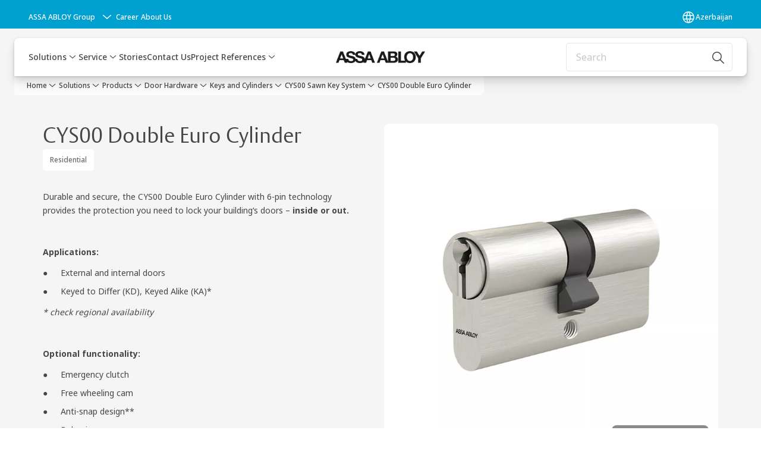

--- FILE ---
content_type: text/html; charset=utf-8
request_url: https://www.assaabloy.com/az/en/solutions/products/door-hardware/keys-and-cylinders/cys00/cys00-double-euro-cylinder
body_size: 33292
content:
<!DOCTYPE html><html lang="en" class="navigation-header   dropdown floating solid " style="--device-mobile: 360px; --device-mobile-lg: 576px; --device-tablet: 768px; --device-tablet-lg: 1024px; --device-laptop: 1280px; --device-laptop-lg: 1440px; --device-desktop: 1920px; --device-desktop-lg: 2560px; --grid-extended-max-width: 2288px; --topPaddingLocalizationBar: 0px; --vh: 7.32px;"><head>
  
  <meta name="viewport" content="width=device-width, initial-scale=1">

  <link rel="preconnect" href="https://gw-assets.assaabloy.com/">

  <meta charset="UTF-8">
  <link rel="icon" href="https://www.assaabloy.com/logo/assa-abloy-circle-favicon.ico">
  <title>CYS00 Double Euro Cylinder | ASSA ABLOY</title>
  <meta property="version" content="ce089b6">
  <meta property="og:type" content="website">
  <meta property="og:title" content="CYS00 Double Euro Cylinder">
  
    <meta name="description" content="Durable and secure, the CYS00 Double Euro Cylinder provides the protection you need to lock your building‘s doors.">
    <meta property="og:description" content="Durable and secure, the CYS00 Double Euro Cylinder provides the protection you need to lock your building‘s doors.">
  
  <meta property="og:image" content="https://gw-assets.assaabloy.com/is/image/assaabloy/CYS00_Double-Euro-Cylinder_Nickel_2000x2000">
  
    <meta property="og:url" content="https://www.assaabloy.com/az/en/solutions/products/door-hardware/keys-and-cylinders/cys00/cys00-double-euro-cylinder">
  
  
  <meta name="template" content="product-detail-page">
  
  
  
  
  
  <meta name="google-site-verification" content="srxj3UhjS6ARHeZ5p3W28SPZCH_EywrNoGNu0xex6yk">

  
  <meta name="addsearch-custom-field" data-type="text" content="title=CYS00 Double Euro Cylinder">
  <meta name="addsearch-custom-field" data-type="text" content="market_name=az">
  <meta name="addsearch-custom-field" data-type="text" content="language_name=en">
  <meta name="addsearch-custom-field" data-type="text" content="content_category=product">
  

  
  
    <link rel="canonical" href="https://www.assaabloy.com/az/en/solutions/products/door-hardware/keys-and-cylinders/cys00/cys00-double-euro-cylinder">
    
      <link rel="alternate" hreflang="en-az" href="https://www.assaabloy.com/az/en/solutions/products/door-hardware/keys-and-cylinders/cys00/cys00-double-euro-cylinder">
    
      <link rel="alternate" hreflang="en-kz" href="https://www.assaabloy.com/kz/en/solutions/products/door-hardware/keys-and-cylinders/cys00/cys00-double-euro-cylinder">
    
  


  
    
      <link rel="preload" as="image" fetchpriority="high" imagesrcset="https://gw-assets.assaabloy.com/is/image/assaabloy/CYS00_Double-Euro-Cylinder_Nickel_2000x2000?wid=752" href="https://gw-assets.assaabloy.com/is/image/assaabloy/CYS00_Double-Euro-Cylinder_Nickel_2000x2000?wid=752" media="(min-width: 1280px)">
    
      <link rel="preload" as="image" fetchpriority="high" imagesrcset="https://gw-assets.assaabloy.com/is/image/assaabloy/CYS00_Double-Euro-Cylinder_Nickel_2000x2000?wid=562" href="https://gw-assets.assaabloy.com/is/image/assaabloy/CYS00_Double-Euro-Cylinder_Nickel_2000x2000?wid=562" media="(min-width: 1024px) and (max-width: 1279.9px)">
    
      <link rel="preload" as="image" fetchpriority="high" imagesrcset="https://gw-assets.assaabloy.com/is/image/assaabloy/CYS00_Double-Euro-Cylinder_Nickel_2000x2000?wid=880" href="https://gw-assets.assaabloy.com/is/image/assaabloy/CYS00_Double-Euro-Cylinder_Nickel_2000x2000?wid=880" media="(min-width: 768px) and (max-width: 1023.9px)">
    
      <link rel="preload" as="image" fetchpriority="high" imagesrcset="https://gw-assets.assaabloy.com/is/image/assaabloy/CYS00_Double-Euro-Cylinder_Nickel_2000x2000?wid=720" href="https://gw-assets.assaabloy.com/is/image/assaabloy/CYS00_Double-Euro-Cylinder_Nickel_2000x2000?wid=720" media="(max-width: 767.9px)">
    
  

  
  
  <script>
    if (!window.onecms) {
      window.onecms = {
        config: {
          site: {
            fadeInComponents: false,
            chinaSite: false,
            name: 'assaabloy.com',
            market: 'az',
            language: 'en',
            homePagePath: '/az/en',
            translationsUrl: '/rest/api/v1/translations.json/az/en',
            theme: 'assa-abloy-onecms.theme.assa-abloy',
            enableSessionStorageCache: true,
            sessionStorageVersion: 1769436596383
          }
        },
        clientlibs: {}
      }
    }

    window.dataLayer = window.dataLayer || [];
    window.dataLayer.push({
  "googleAnalyticsTrackingId": "UA-17054491-1",
  "matomoSiteId": "47",
  "googleAnalytics4MeasurementId": "G-BJTFJZBFDE",
  "googleAnalyticsTrackingIdMarket": "UA-164361610-1",
  "googleAnalytics4MeasurementIdMarket": "G-JPRX0GS779",
  "matomoSiteIdMarket": "445",
  "siteDivision": "00"
});
    window.onecms.clientlibs.vendorJsUrl = '/etc.clientlibs/assa-abloy-onecms/clientlibs-generated/webcomponents/gw-group-vendor.lc-c8758d0d91f0aa762e74306bf63e44bf-lc.js';
    window.onecms.clientlibs.cookieBannerId = 'fce6bbcd-e1bd-4b18-a9d5-998b0f66e28c';
    window.onecms.clientlibs.enableSentry = false;
    window.onecms.clientlibs.sentrySampleRate = '0.5';
    window.onecms.clientlibs.sentryTracesSampleRate = 0.1;
    window.onecms.clientlibs.environment = 'prod';
    window.onecms.clientlibs.isPublish = true;
    window.onecms.clientlibs.centralGtmContainerId = 'GTM-WBWG4NJ';
    window.onecms.clientlibs.featureFlagDivisionGtmPublish = true;
    window.onecms.clientlibs.divisionGtmContainerId = 'GTM-P6G8W4L';
    window.onecms.clientlibs.trackingEnabled = true;
    window.onecms.clientlibs.pageTracked = true;
    window.onecms.clientlibs.videoViewerScriptUrl = "https://gw-assets.assaabloy.com/s7viewers/html5/js/VideoViewer.js";
    window.onecms.clientlibs.interactiveImageScriptUrl = "https://gw-assets.assaabloy.com/s7viewers/html5/js/InteractiveImage.js";
  </script>
  

  
  
    
  
    <script defer="" src="/etc.clientlibs/assa-abloy-onecms/clientlibs/onecms-script-loader.lc-a0ba371bb76eda5838d458b576137ed7-lc.min.js"></script>

  

  
  
  

  
  

  
  
    <link rel="stylesheet" href="/etc.clientlibs/assa-abloy-onecms/clientlibs-generated/themes/global.lc-96b44631e3c8c11fb7433eb65b58d327-lc.min.css" type="text/css">
<link rel="stylesheet" href="/etc.clientlibs/assa-abloy-onecms/clientlibs-generated/themes/assa-abloy.lc-f335335f402f6cf394130b8f883b5c90-lc.min.css" type="text/css">

  


  
  
  


  
  
  
    <link rel="stylesheet" href="/etc.clientlibs/assa-abloy-onecms/components/structure/page/v1/page/clientlibs/header-offset-ssr-variables.lc-af567384b6afc7df0896c6eff7f36e56-lc.min.css" type="text/css">

  


  
    
      
  
    <link rel="stylesheet" href="/etc.clientlibs/assa-abloy-onecms/components/content/webcomponents/gw-group-hero/v1/gw-group-hero/clientlibs/full-width.lc-01348b9ef3f2757101eb40648c601984-lc.min.css" type="text/css">

  

    
      
  
    <link rel="stylesheet" href="/etc.clientlibs/assa-abloy-onecms/components/content/webcomponents/gw-group-hero/v1/gw-group-hero/clientlibs/half-width.lc-c41ae9dee95f9e491122461fd4d76c63-lc.min.css" type="text/css">

  

    
      
  
    <link rel="stylesheet" href="/etc.clientlibs/assa-abloy-onecms/components/content/webcomponents/gw-group-hero/v1/gw-group-hero/clientlibs/no-image.lc-29b527b87f70a457b18be5e11e80c8a2-lc.min.css" type="text/css">

  

    
      
  
    <link rel="stylesheet" href="/etc.clientlibs/assa-abloy-onecms/components/content/restricted/hero/v1/hero/clientlibs.lc-5e7f29eda2c7329d566733ceb36d0dc0-lc.min.css" type="text/css">

  

    
  

  

  
  

  

  



  
    <link rel="stylesheet" href="/etc.clientlibs/assa-abloy-onecms/clientlibs/grid.lc-5334516a308a40e7dd7b3c7a8ae96960-lc.min.css" type="text/css">

  


  
    
    

    

    
    
    

  

  
  <style>html.matomoHeatmap .welcome { max-height: 1000px; }
</style>


  <script type="application/ld+json">
    {"@context":"https://schema.org","@type":"BreadcrumbList","itemListElement":[{"position":1,"@type":"ListItem","name":"Home","item":"https://www.assaabloy.com/az/en"},{"position":2,"@type":"ListItem","name":"Product proxy"}]}
  </script>
  
<script async="" src="/etc.clientlibs/assa-abloy-onecms/clientlibs-generated/webcomponents/gw-group-wc-dependencies/resources/_d.webcomponents-ce.js"></script><script async="" src="/etc.clientlibs/assa-abloy-onecms/clientlibs-generated/webcomponents/gw-group-wc-dependencies/resources/_e.custom-elements-es5-adapter.js"></script><style data-styled="active" data-styled-version="5.3.6"></style><style data-styled="active" data-styled-version="5.3.6"></style><style data-styled="active" data-styled-version="5.3.6"></style><style data-styled="active" data-styled-version="5.3.6"></style><style data-styled="active" data-styled-version="5.3.6"></style></head>
<body class="product-detail-page page basicpage aa-light-theme" id="product-detail-page-488f748670" data-theme="light">



  




  



  


    
        
            <div class="toast gw-group-toast">

<gw-group-toast id="gw-group-toast-7169e79b5a" data-client-lib="/etc.clientlibs/assa-abloy-onecms/clientlibs-generated/webcomponents/gw-group-toast.lc-187d3936fc18dfe367e4db98bd23bfa1-lc.js"><div data-addsearch="exclude" aria-disabled="true" aria-label="" class="styles__Toast-sc-6j63c8-1 jFzVqZ toast-message-wrapper"><div data-addsearch="exclude" class="styles__Text-sc-6j63c8-0 bVYyKt label-sm"></div></div></gw-group-toast>


</div>

        
    
        
            <div class="header header-includer"><div class="site-header">
  <div class="site-header--nav-bar">
  



  <gw-group-nav-header data-client-lib="/etc.clientlibs/assa-abloy-onecms/clientlibs-generated/webcomponents/gw-group-nav-header.lc-ba44b060d0378df142d0ec5e3e9d20e8-lc.js" content="[base64]/[base64]"><header class="styles__Header-sc-z2fkzf-4 iVOgsU"><div id="a11y-skip-link" tabindex="0"><a href="#a11y-skip-link-target" class="styles__SkipLink-sc-z2fkzf-3 gsFJOs">jumpToMainContent</a></div><section class="styles__LocalizationBar-sc-1hz4oe4-0 eAJklq localization-bar"><div class="styles__Wrapper-sc-1hz4oe4-1 cmSxma"><div class="styles__RichText-sc-xvjmvq-0 VXdEV body-sm" id=""><div class="richtext_innerWrapper">It looks like you are visiting from a different region. Select your country or region for location-specific content.</div></div><div class="button aem-ie__cta"><button class="styles__Button-sc-18sij4a-0 exZqaw secondary-button label-md" aria-label="Stay on this site" id="3cfef07e-f4c9-4693-88de-8ac7d43cb287" role="button" data-variant="secondary"><span id="65e5be06-c50c-4711-85e2-7d639f2f1513" class="styles__Label-sc-18sij4a-1 jKMGzI secondary-button label-md ">Stay on this site</span></button></div><div class="button aem-ie__cta"><a class="styles__Button-sc-18sij4a-0 jXzRqd label-md" aria-label="Go to Ireland" id="045f53a0-40c0-435e-8ac5-3212192e1bda" role="link" href="https://www.assaabloy.com/ie/en" target="_self" rel="" data-variant="tertiary"><span id="527a0d1e-0cd2-4759-a040-24cd9df9834e" class="styles__Label-sc-18sij4a-1 jKMGzI label-md ">Go to Ireland</span><svg role="presentation" class="styles__Icon-sc-1u0rbjk-0 fivoSa  " width="24" height="24" viewBox="0 0 24 24" fill="none" xmlns="http://www.w3.org/2000/svg"><path d="M13.0323 19.0001C12.8361 19.0001 12.64 18.9275 12.4852 18.7719C12.1858 18.4711 12.1858 17.9732 12.4852 17.6724L17.3574 12.7767H4.77419C4.35097 12.7767 4 12.424 4 11.9988C4 11.5735 4.35097 11.2208 4.77419 11.2208H17.3574L12.4852 6.32512C12.1858 6.02432 12.1858 5.52645 12.4852 5.22566C12.7845 4.92486 13.28 4.92486 13.5794 5.22566L19.7729 11.449C19.8452 11.5216 19.9071 11.6046 19.9381 11.698C19.9794 11.7913 20 11.895 20 11.9988C20 12.1025 19.9794 12.2062 19.9381 12.2996C19.8968 12.3929 19.8452 12.4759 19.7729 12.5485L13.5794 18.7719C13.4245 18.9275 13.2284 19.0001 13.0323 19.0001Z" fill="#1A1A1A"></path></svg></a></div></div></section><section class="styles__Topbar-sc-1hzxovh-1 eTryn topbar"></section><div class="styles__Wrapper-sc-z2fkzf-0 gRutnU"><section class="styles__PrimaryNavigation-sc-z2fkzf-1 dEmSaK primary-navigation"><div class="styles__Navigation-sc-x3fycp-0 bWUyaF nav-bar__navigation"><div class="styles__Menu-sc-x3fycp-1 gjkLMg"><button id="gw-group-nav-menu" aria-expanded="false" tabindex="0" class="styles__HamburgerButton-sc-gappku-0 hzYBsL hamburger-menu-button label-md" aria-haspopup="true" aria-controls="hamburger-menu"><div class="styles__HamburgerIcon-sc-gappku-2 iehzkx  hamburger-menu-button" role="presentation"><span class="hamburger-menu-button"></span><span class="hamburger-menu-button"></span><span class="hamburger-menu-button"></span></div><label class="styles__MenuLabel-sc-gappku-1 keTNqZ hamburger-menu-button sr-only">Menu</label></button><nav aria-label="Main menu" class="styles__TopNavigation-sc-khrlvi-1 ksMHTH"></nav></div><div hidden="" style="position: absolute; pointer-events: none; z-index: 999; opacity: 0; transform: translateY(-16px); overflow: initial;"><div id="hamburger-menu" class="styles__HamburgerMenu-sc-1k5lid8-0 fGXaOn"><nav aria-labelledby="gw-group-nav-menu" class="styles__HamburgerNavigation-sc-1k5lid8-1 gblgCQ"><div class="styles__MobileNavigation-sc-1krcsdf-0 iVcejX"><div id="mobile-subnavigation-menu-83e24f80ac" class="styles__SubNavigation-sc-1m33sy9-0 kyWyHs"><div class="button aem-ie__cta"><button class="styles__Button-sc-18sij4a-0 bMXnuW styles__BackButton-sc-1m33sy9-1 jIUdFH label-lg" aria-label="Return" id="1ba7ae02-960d-4886-91e5-b627c4235dd4" role="button" data-variant="default"><svg role="presentation" class="styles__Icon-sc-1u0rbjk-0 fivoSa leading-icon external " width="24" height="24" viewBox="0 0 24 24" fill="none" xmlns="http://www.w3.org/2000/svg"><path d="M13.0323 19.0001C12.8361 19.0001 12.64 18.9275 12.4852 18.7719C12.1858 18.4711 12.1858 17.9732 12.4852 17.6724L17.3574 12.7767H4.77419C4.35097 12.7767 4 12.424 4 11.9988C4 11.5735 4.35097 11.2208 4.77419 11.2208H17.3574L12.4852 6.32512C12.1858 6.02432 12.1858 5.52645 12.4852 5.22566C12.7845 4.92486 13.28 4.92486 13.5794 5.22566L19.7729 11.449C19.8452 11.5216 19.9071 11.6046 19.9381 11.698C19.9794 11.7913 20 11.895 20 11.9988C20 12.1025 19.9794 12.2062 19.9381 12.2996C19.8968 12.3929 19.8452 12.4759 19.7729 12.5485L13.5794 18.7719C13.4245 18.9275 13.2284 19.0001 13.0323 19.0001Z" fill="#1A1A1A"></path></svg><span id="185a9da7-4d97-4d32-b2cc-92fda9cd1953" class="styles__Label-sc-18sij4a-1 jKMGzI styles__BackButton-sc-1m33sy9-1 jIUdFH label-lg ">Return</span></button></div><div class="styles__Menu-sc-1m33sy9-2 hpOFDI"><nav class="styles__TreeNavigation-sc-16eevtj-0 cpUXTX"><ul class="styles__List-sc-16eevtj-1 eJajLR"><li class="styles__ListItem-sc-16eevtj-2 ecezKi label-md"><div class="styles__Foldout-sc-1ar05l2-1 dBIzLS"><div class="styles__FoldoutButton-sc-1ar05l2-2 efCIZc" tabindex="-1"><div class="styles__Head-sc-1ar05l2-3 jMCmqo"><div class="styles__Title-sc-1ar05l2-0 jFQhGF"><a href="https://www.assaabloy.com/az/en/solutions/products" aria-label="Products" tabindex="0" aria-current="page">Products</a></div><button tabindex="0" aria-label="Products" aria-expanded="true" aria-controls="2e31d088-bcc9-4f5c-a36a-7311a8bd24b8" class="styles__FoldoutButtonIconWrapper-sc-1ar05l2-5 jvpuXd"><div class="sc-gswNZR hSoMdN"><svg role="presentation" class="styles__Icon-sc-1u0rbjk-0 fivoSa chevron " width="24" height="24" viewBox="0 0 24 24" fill="none" xmlns="http://www.w3.org/2000/svg"><path d="M12 15C12.1971 15 12.3942 14.9346 12.5498 14.7946L18.7744 9.19273C19.0752 8.92197 19.0752 8.47382 18.7744 8.20307C18.4735 7.93231 17.9755 7.93231 17.6747 8.20307L12 13.3101L6.32531 8.20307C6.02445 7.93231 5.52649 7.93231 5.22564 8.20307C4.92479 8.47382 4.92479 8.92197 5.22564 9.19273L11.4502 14.7946C11.6058 14.9346 11.8029 15 12 15Z" fill="#1A1A1A"></path></svg></div></button></div></div><div class="sc-bcXHqe lgpqxq" style="height: auto;"><ul class="styles__List-sc-16eevtj-1 eJajLR"><li class="styles__ListItem-sc-16eevtj-2 ecezKi"><div class="button aem-ie__cta"><a class="styles__Button-sc-18sij4a-0 hSUEYJ label-sm" aria-label="Digital Access Solutions " id="5053298a-ad9f-48d5-bda2-23c1fd2ab7d0" role="link" href="https://www.assaabloy.com/az/en/solutions/products/access-control" target="_self" rel="" tabindex="-1" data-variant="text"><span id="c68df4e3-122d-4ca6-80ea-da7df88f6179" class="styles__Label-sc-18sij4a-1 fcDSKM label-sm ">Digital Access Solutions </span><svg role="presentation" class="styles__Icon-sc-1u0rbjk-0 fivoSa  " width="24" height="24" viewBox="0 0 24 24" fill="none" xmlns="http://www.w3.org/2000/svg"><path d="M13.0323 19.0001C12.8361 19.0001 12.64 18.9275 12.4852 18.7719C12.1858 18.4711 12.1858 17.9732 12.4852 17.6724L17.3574 12.7767H4.77419C4.35097 12.7767 4 12.424 4 11.9988C4 11.5735 4.35097 11.2208 4.77419 11.2208H17.3574L12.4852 6.32512C12.1858 6.02432 12.1858 5.52645 12.4852 5.22566C12.7845 4.92486 13.28 4.92486 13.5794 5.22566L19.7729 11.449C19.8452 11.5216 19.9071 11.6046 19.9381 11.698C19.9794 11.7913 20 11.895 20 11.9988C20 12.1025 19.9794 12.2062 19.9381 12.2996C19.8968 12.3929 19.8452 12.4759 19.7729 12.5485L13.5794 18.7719C13.4245 18.9275 13.2284 19.0001 13.0323 19.0001Z" fill="#1A1A1A"></path></svg></a></div></li><li class="styles__ListItem-sc-16eevtj-2 ecezKi"><div class="button aem-ie__cta"><a class="styles__Button-sc-18sij4a-0 hSUEYJ label-sm" aria-label="Automatic Doors" id="f18277c2-7652-4c89-a1af-a3ad6d256864" role="link" href="https://www.assaabloy.com/az/en/solutions/products/automatic-doors" target="_self" rel="" tabindex="-1" data-variant="text"><span id="db9f2e37-30d2-488d-9c43-d3c0a294ef11" class="styles__Label-sc-18sij4a-1 fcDSKM label-sm ">Automatic Doors</span><svg role="presentation" class="styles__Icon-sc-1u0rbjk-0 fivoSa  " width="24" height="24" viewBox="0 0 24 24" fill="none" xmlns="http://www.w3.org/2000/svg"><path d="M13.0323 19.0001C12.8361 19.0001 12.64 18.9275 12.4852 18.7719C12.1858 18.4711 12.1858 17.9732 12.4852 17.6724L17.3574 12.7767H4.77419C4.35097 12.7767 4 12.424 4 11.9988C4 11.5735 4.35097 11.2208 4.77419 11.2208H17.3574L12.4852 6.32512C12.1858 6.02432 12.1858 5.52645 12.4852 5.22566C12.7845 4.92486 13.28 4.92486 13.5794 5.22566L19.7729 11.449C19.8452 11.5216 19.9071 11.6046 19.9381 11.698C19.9794 11.7913 20 11.895 20 11.9988C20 12.1025 19.9794 12.2062 19.9381 12.2996C19.8968 12.3929 19.8452 12.4759 19.7729 12.5485L13.5794 18.7719C13.4245 18.9275 13.2284 19.0001 13.0323 19.0001Z" fill="#1A1A1A"></path></svg></a></div></li><li class="styles__ListItem-sc-16eevtj-2 ecezKi"><div class="button aem-ie__cta"><a class="styles__Button-sc-18sij4a-0 hSUEYJ label-sm" aria-label="Doors" id="46dbc0ba-ea67-4cef-bc5a-a81acb970e8f" role="link" href="https://www.assaabloy.com/az/en/solutions/products/doors" target="_self" rel="" tabindex="-1" data-variant="text"><span id="1112c462-c6d3-4c0b-aff6-4fd6fedbe7b3" class="styles__Label-sc-18sij4a-1 fcDSKM label-sm ">Doors</span><svg role="presentation" class="styles__Icon-sc-1u0rbjk-0 fivoSa  " width="24" height="24" viewBox="0 0 24 24" fill="none" xmlns="http://www.w3.org/2000/svg"><path d="M13.0323 19.0001C12.8361 19.0001 12.64 18.9275 12.4852 18.7719C12.1858 18.4711 12.1858 17.9732 12.4852 17.6724L17.3574 12.7767H4.77419C4.35097 12.7767 4 12.424 4 11.9988C4 11.5735 4.35097 11.2208 4.77419 11.2208H17.3574L12.4852 6.32512C12.1858 6.02432 12.1858 5.52645 12.4852 5.22566C12.7845 4.92486 13.28 4.92486 13.5794 5.22566L19.7729 11.449C19.8452 11.5216 19.9071 11.6046 19.9381 11.698C19.9794 11.7913 20 11.895 20 11.9988C20 12.1025 19.9794 12.2062 19.9381 12.2996C19.8968 12.3929 19.8452 12.4759 19.7729 12.5485L13.5794 18.7719C13.4245 18.9275 13.2284 19.0001 13.0323 19.0001Z" fill="#1A1A1A"></path></svg></a></div></li><li class="styles__ListItem-sc-16eevtj-2 iQBdWu"><div class="button aem-ie__cta"><a class="styles__Button-sc-18sij4a-0 hSUEYJ label-sm" aria-label="Door Hardware" id="a7f4c4a3-7de5-47e2-9892-294a40fa2769" role="link" href="https://www.assaabloy.com/az/en/solutions/products/door-hardware" target="_self" rel="" tabindex="-1" data-variant="text"><span id="02c1617f-1e54-4739-9ec2-28f90deeb292" class="styles__Label-sc-18sij4a-1 fcDSKM label-sm ">Door Hardware</span><svg role="presentation" class="styles__Icon-sc-1u0rbjk-0 fivoSa  " width="24" height="24" viewBox="0 0 24 24" fill="none" xmlns="http://www.w3.org/2000/svg"><path d="M13.0323 19.0001C12.8361 19.0001 12.64 18.9275 12.4852 18.7719C12.1858 18.4711 12.1858 17.9732 12.4852 17.6724L17.3574 12.7767H4.77419C4.35097 12.7767 4 12.424 4 11.9988C4 11.5735 4.35097 11.2208 4.77419 11.2208H17.3574L12.4852 6.32512C12.1858 6.02432 12.1858 5.52645 12.4852 5.22566C12.7845 4.92486 13.28 4.92486 13.5794 5.22566L19.7729 11.449C19.8452 11.5216 19.9071 11.6046 19.9381 11.698C19.9794 11.7913 20 11.895 20 11.9988C20 12.1025 19.9794 12.2062 19.9381 12.2996C19.8968 12.3929 19.8452 12.4759 19.7729 12.5485L13.5794 18.7719C13.4245 18.9275 13.2284 19.0001 13.0323 19.0001Z" fill="#1A1A1A"></path></svg></a></div></li><li class="styles__ListItem-sc-16eevtj-2 ecezKi"><div class="button aem-ie__cta"><a class="styles__Button-sc-18sij4a-0 hSUEYJ label-sm" aria-label="Fire Steel Profiles " id="a32e1c96-ee6a-422d-bbf8-5834c607cc3f" role="link" href="https://www.assaabloy.com/az/en/solutions/products/fire-steel-profiles" target="_self" rel="" tabindex="-1" data-variant="text"><span id="2653a0a9-be02-47e8-a8ba-428094bf9736" class="styles__Label-sc-18sij4a-1 fcDSKM label-sm ">Fire Steel Profiles </span><svg role="presentation" class="styles__Icon-sc-1u0rbjk-0 fivoSa  " width="24" height="24" viewBox="0 0 24 24" fill="none" xmlns="http://www.w3.org/2000/svg"><path d="M13.0323 19.0001C12.8361 19.0001 12.64 18.9275 12.4852 18.7719C12.1858 18.4711 12.1858 17.9732 12.4852 17.6724L17.3574 12.7767H4.77419C4.35097 12.7767 4 12.424 4 11.9988C4 11.5735 4.35097 11.2208 4.77419 11.2208H17.3574L12.4852 6.32512C12.1858 6.02432 12.1858 5.52645 12.4852 5.22566C12.7845 4.92486 13.28 4.92486 13.5794 5.22566L19.7729 11.449C19.8452 11.5216 19.9071 11.6046 19.9381 11.698C19.9794 11.7913 20 11.895 20 11.9988C20 12.1025 19.9794 12.2062 19.9381 12.2996C19.8968 12.3929 19.8452 12.4759 19.7729 12.5485L13.5794 18.7719C13.4245 18.9275 13.2284 19.0001 13.0323 19.0001Z" fill="#1A1A1A"></path></svg></a></div></li><li class="styles__ListItem-sc-16eevtj-2 ecezKi"><div class="button aem-ie__cta"><a class="styles__Button-sc-18sij4a-0 hSUEYJ label-sm" aria-label="Glass Solutions" id="f48a5ccf-6d99-499d-9bdb-b1cdb4483cd3" role="link" href="https://www.assaabloy.com/az/en/solutions/products/glass-solutions" target="_self" rel="" tabindex="-1" data-variant="text"><span id="486dc271-d7d1-4eb0-a499-438eb62689fc" class="styles__Label-sc-18sij4a-1 fcDSKM label-sm ">Glass Solutions</span><svg role="presentation" class="styles__Icon-sc-1u0rbjk-0 fivoSa  " width="24" height="24" viewBox="0 0 24 24" fill="none" xmlns="http://www.w3.org/2000/svg"><path d="M13.0323 19.0001C12.8361 19.0001 12.64 18.9275 12.4852 18.7719C12.1858 18.4711 12.1858 17.9732 12.4852 17.6724L17.3574 12.7767H4.77419C4.35097 12.7767 4 12.424 4 11.9988C4 11.5735 4.35097 11.2208 4.77419 11.2208H17.3574L12.4852 6.32512C12.1858 6.02432 12.1858 5.52645 12.4852 5.22566C12.7845 4.92486 13.28 4.92486 13.5794 5.22566L19.7729 11.449C19.8452 11.5216 19.9071 11.6046 19.9381 11.698C19.9794 11.7913 20 11.895 20 11.9988C20 12.1025 19.9794 12.2062 19.9381 12.2996C19.8968 12.3929 19.8452 12.4759 19.7729 12.5485L13.5794 18.7719C13.4245 18.9275 13.2284 19.0001 13.0323 19.0001Z" fill="#1A1A1A"></path></svg></a></div></li><li class="styles__ListItem-sc-16eevtj-2 ecezKi"><div class="button aem-ie__cta"><a class="styles__Button-sc-18sij4a-0 hSUEYJ label-sm" aria-label="Touch-free Solutions" id="294b1f75-1b12-41d0-812a-3836f7dae57a" role="link" href="https://www.assaabloy.com/az/en/solutions/products/anti-bacterial-range" target="_self" rel="" tabindex="-1" data-variant="text"><span id="548472ea-1385-480e-b8b8-0a90def777c7" class="styles__Label-sc-18sij4a-1 fcDSKM label-sm ">Touch-free Solutions</span><svg role="presentation" class="styles__Icon-sc-1u0rbjk-0 fivoSa  " width="24" height="24" viewBox="0 0 24 24" fill="none" xmlns="http://www.w3.org/2000/svg"><path d="M13.0323 19.0001C12.8361 19.0001 12.64 18.9275 12.4852 18.7719C12.1858 18.4711 12.1858 17.9732 12.4852 17.6724L17.3574 12.7767H4.77419C4.35097 12.7767 4 12.424 4 11.9988C4 11.5735 4.35097 11.2208 4.77419 11.2208H17.3574L12.4852 6.32512C12.1858 6.02432 12.1858 5.52645 12.4852 5.22566C12.7845 4.92486 13.28 4.92486 13.5794 5.22566L19.7729 11.449C19.8452 11.5216 19.9071 11.6046 19.9381 11.698C19.9794 11.7913 20 11.895 20 11.9988C20 12.1025 19.9794 12.2062 19.9381 12.2996C19.8968 12.3929 19.8452 12.4759 19.7729 12.5485L13.5794 18.7719C13.4245 18.9275 13.2284 19.0001 13.0323 19.0001Z" fill="#1A1A1A"></path></svg></a></div></li><li class="styles__ListItem-sc-16eevtj-2 ecezKi"><div class="button aem-ie__cta"><a class="styles__Button-sc-18sij4a-0 hSUEYJ label-sm" aria-label="Electromechanical Range" id="ebfcdda2-a621-425b-b95a-2aae77b7729e" role="link" href="https://www.assaabloy.com/az/en/solutions/products/electromechanical-range" target="_self" rel="" tabindex="-1" data-variant="text"><span id="e5d764ec-a119-4a3f-8a91-6437fb0b2890" class="styles__Label-sc-18sij4a-1 fcDSKM label-sm ">Electromechanical Range</span><svg role="presentation" class="styles__Icon-sc-1u0rbjk-0 fivoSa  " width="24" height="24" viewBox="0 0 24 24" fill="none" xmlns="http://www.w3.org/2000/svg"><path d="M13.0323 19.0001C12.8361 19.0001 12.64 18.9275 12.4852 18.7719C12.1858 18.4711 12.1858 17.9732 12.4852 17.6724L17.3574 12.7767H4.77419C4.35097 12.7767 4 12.424 4 11.9988C4 11.5735 4.35097 11.2208 4.77419 11.2208H17.3574L12.4852 6.32512C12.1858 6.02432 12.1858 5.52645 12.4852 5.22566C12.7845 4.92486 13.28 4.92486 13.5794 5.22566L19.7729 11.449C19.8452 11.5216 19.9071 11.6046 19.9381 11.698C19.9794 11.7913 20 11.895 20 11.9988C20 12.1025 19.9794 12.2062 19.9381 12.2996C19.8968 12.3929 19.8452 12.4759 19.7729 12.5485L13.5794 18.7719C13.4245 18.9275 13.2284 19.0001 13.0323 19.0001Z" fill="#1A1A1A"></path></svg></a></div></li></ul></div></div></li><li class="styles__ListItem-sc-16eevtj-2 ecezKi label-md"><div class="styles__Foldout-sc-1ar05l2-1 dBIzLS"><div class="styles__FoldoutButton-sc-1ar05l2-2 efCIZc" tabindex="-1"><div class="styles__Head-sc-1ar05l2-3 jMCmqo"><div class="styles__Title-sc-1ar05l2-0 jFQhGF"><a href="https://www.assaabloy.com/az/en/solutions/topics" aria-label="Solutions by topic" tabindex="0" aria-current="page">Solutions by topic</a></div><button tabindex="0" aria-label="Solutions by topic" aria-expanded="false" aria-controls="9c87d72b-c34b-4255-ab8c-123ca3916ae5" class="styles__FoldoutButtonIconWrapper-sc-1ar05l2-5 jvpuXd"><div class="sc-gswNZR gHFcqk"><svg role="presentation" class="styles__Icon-sc-1u0rbjk-0 fivoSa chevron " width="24" height="24" viewBox="0 0 24 24" fill="none" xmlns="http://www.w3.org/2000/svg"><path d="M12 15C12.1971 15 12.3942 14.9346 12.5498 14.7946L18.7744 9.19273C19.0752 8.92197 19.0752 8.47382 18.7744 8.20307C18.4735 7.93231 17.9755 7.93231 17.6747 8.20307L12 13.3101L6.32531 8.20307C6.02445 7.93231 5.52649 7.93231 5.22564 8.20307C4.92479 8.47382 4.92479 8.92197 5.22564 9.19273L11.4502 14.7946C11.6058 14.9346 11.8029 15 12 15Z" fill="#1A1A1A"></path></svg></div></button></div></div><div class="sc-bcXHqe lgpqxq" style="height: 0px;"><ul class="styles__List-sc-16eevtj-1 eJajLR"><li class="styles__ListItem-sc-16eevtj-2 ecezKi"><div class="button aem-ie__cta"><a class="styles__Button-sc-18sij4a-0 hSUEYJ label-sm" aria-label="Access Control" id="7b9bfd43-52c2-449b-bfef-e8b5aa140433" role="link" href="https://www.assaabloy.com/az/en/solutions/topics/access-control" target="_self" rel="" tabindex="-1" data-variant="text"><span id="6b445ee6-b9fa-45e5-9009-6f2a2a9a455b" class="styles__Label-sc-18sij4a-1 fcDSKM label-sm ">Access Control</span><svg role="presentation" class="styles__Icon-sc-1u0rbjk-0 fivoSa  " width="24" height="24" viewBox="0 0 24 24" fill="none" xmlns="http://www.w3.org/2000/svg"><path d="M13.0323 19.0001C12.8361 19.0001 12.64 18.9275 12.4852 18.7719C12.1858 18.4711 12.1858 17.9732 12.4852 17.6724L17.3574 12.7767H4.77419C4.35097 12.7767 4 12.424 4 11.9988C4 11.5735 4.35097 11.2208 4.77419 11.2208H17.3574L12.4852 6.32512C12.1858 6.02432 12.1858 5.52645 12.4852 5.22566C12.7845 4.92486 13.28 4.92486 13.5794 5.22566L19.7729 11.449C19.8452 11.5216 19.9071 11.6046 19.9381 11.698C19.9794 11.7913 20 11.895 20 11.9988C20 12.1025 19.9794 12.2062 19.9381 12.2996C19.8968 12.3929 19.8452 12.4759 19.7729 12.5485L13.5794 18.7719C13.4245 18.9275 13.2284 19.0001 13.0323 19.0001Z" fill="#1A1A1A"></path></svg></a></div></li><li class="styles__ListItem-sc-16eevtj-2 ecezKi"><div class="button aem-ie__cta"><a class="styles__Button-sc-18sij4a-0 hSUEYJ label-sm" aria-label="BIM &amp; specification" id="c711aef9-5c4c-4739-8cb3-9a025f19b561" role="link" href="https://www.assaabloy.com/az/en/solutions/topics/bim-specification" target="_self" rel="" tabindex="-1" data-variant="text"><span id="7d74f109-2c8f-4c76-90e7-ddc24e358048" class="styles__Label-sc-18sij4a-1 fcDSKM label-sm ">BIM &amp; specification</span><svg role="presentation" class="styles__Icon-sc-1u0rbjk-0 fivoSa  " width="24" height="24" viewBox="0 0 24 24" fill="none" xmlns="http://www.w3.org/2000/svg"><path d="M13.0323 19.0001C12.8361 19.0001 12.64 18.9275 12.4852 18.7719C12.1858 18.4711 12.1858 17.9732 12.4852 17.6724L17.3574 12.7767H4.77419C4.35097 12.7767 4 12.424 4 11.9988C4 11.5735 4.35097 11.2208 4.77419 11.2208H17.3574L12.4852 6.32512C12.1858 6.02432 12.1858 5.52645 12.4852 5.22566C12.7845 4.92486 13.28 4.92486 13.5794 5.22566L19.7729 11.449C19.8452 11.5216 19.9071 11.6046 19.9381 11.698C19.9794 11.7913 20 11.895 20 11.9988C20 12.1025 19.9794 12.2062 19.9381 12.2996C19.8968 12.3929 19.8452 12.4759 19.7729 12.5485L13.5794 18.7719C13.4245 18.9275 13.2284 19.0001 13.0323 19.0001Z" fill="#1A1A1A"></path></svg></a></div></li><li class="styles__ListItem-sc-16eevtj-2 ecezKi"><div class="button aem-ie__cta"><a class="styles__Button-sc-18sij4a-0 hSUEYJ label-sm" aria-label="Master Key Systems" id="ff3710d1-ac0d-465b-a52b-7224af1c48a9" role="link" href="https://www.assaabloy.com/az/en/solutions/topics/master-key-systems" target="_self" rel="" tabindex="-1" data-variant="text"><span id="bc5e8bfd-02c7-4d2c-8bbb-362a2d01f8da" class="styles__Label-sc-18sij4a-1 fcDSKM label-sm ">Master Key Systems</span><svg role="presentation" class="styles__Icon-sc-1u0rbjk-0 fivoSa  " width="24" height="24" viewBox="0 0 24 24" fill="none" xmlns="http://www.w3.org/2000/svg"><path d="M13.0323 19.0001C12.8361 19.0001 12.64 18.9275 12.4852 18.7719C12.1858 18.4711 12.1858 17.9732 12.4852 17.6724L17.3574 12.7767H4.77419C4.35097 12.7767 4 12.424 4 11.9988C4 11.5735 4.35097 11.2208 4.77419 11.2208H17.3574L12.4852 6.32512C12.1858 6.02432 12.1858 5.52645 12.4852 5.22566C12.7845 4.92486 13.28 4.92486 13.5794 5.22566L19.7729 11.449C19.8452 11.5216 19.9071 11.6046 19.9381 11.698C19.9794 11.7913 20 11.895 20 11.9988C20 12.1025 19.9794 12.2062 19.9381 12.2996C19.8968 12.3929 19.8452 12.4759 19.7729 12.5485L13.5794 18.7719C13.4245 18.9275 13.2284 19.0001 13.0323 19.0001Z" fill="#1A1A1A"></path></svg></a></div></li><li class="styles__ListItem-sc-16eevtj-2 ecezKi"><div class="button aem-ie__cta"><a class="styles__Button-sc-18sij4a-0 hSUEYJ label-sm" aria-label="Door Closers" id="7162bc31-254a-4f89-8c6f-dbedc9f44f10" role="link" href="https://www.assaabloy.com/az/en/solutions/topics/door-closers" target="_self" rel="" tabindex="-1" data-variant="text"><span id="4e15aba8-aaa6-493f-820b-7d3115c493c2" class="styles__Label-sc-18sij4a-1 fcDSKM label-sm ">Door Closers</span><svg role="presentation" class="styles__Icon-sc-1u0rbjk-0 fivoSa  " width="24" height="24" viewBox="0 0 24 24" fill="none" xmlns="http://www.w3.org/2000/svg"><path d="M13.0323 19.0001C12.8361 19.0001 12.64 18.9275 12.4852 18.7719C12.1858 18.4711 12.1858 17.9732 12.4852 17.6724L17.3574 12.7767H4.77419C4.35097 12.7767 4 12.424 4 11.9988C4 11.5735 4.35097 11.2208 4.77419 11.2208H17.3574L12.4852 6.32512C12.1858 6.02432 12.1858 5.52645 12.4852 5.22566C12.7845 4.92486 13.28 4.92486 13.5794 5.22566L19.7729 11.449C19.8452 11.5216 19.9071 11.6046 19.9381 11.698C19.9794 11.7913 20 11.895 20 11.9988C20 12.1025 19.9794 12.2062 19.9381 12.2996C19.8968 12.3929 19.8452 12.4759 19.7729 12.5485L13.5794 18.7719C13.4245 18.9275 13.2284 19.0001 13.0323 19.0001Z" fill="#1A1A1A"></path></svg></a></div></li></ul></div></div></li><li class="styles__ListItem-sc-16eevtj-2 ecezKi label-md"><div class="styles__Foldout-sc-1ar05l2-1 dBIzLS"><div class="styles__FoldoutButton-sc-1ar05l2-2 efCIZc" tabindex="-1"><div class="styles__Head-sc-1ar05l2-3 jMCmqo"><div class="styles__Title-sc-1ar05l2-0 jFQhGF"><a href="https://www.assaabloy.com/az/en/solutions/industries" aria-label="Solutions for every industry" tabindex="0" aria-current="page">Solutions for every industry</a></div><button tabindex="0" aria-label="Solutions for every industry" aria-expanded="false" aria-controls="72d4a122-88b6-46a7-9b2b-2498c4b2a607" class="styles__FoldoutButtonIconWrapper-sc-1ar05l2-5 jvpuXd"><div class="sc-gswNZR gHFcqk"><svg role="presentation" class="styles__Icon-sc-1u0rbjk-0 fivoSa chevron " width="24" height="24" viewBox="0 0 24 24" fill="none" xmlns="http://www.w3.org/2000/svg"><path d="M12 15C12.1971 15 12.3942 14.9346 12.5498 14.7946L18.7744 9.19273C19.0752 8.92197 19.0752 8.47382 18.7744 8.20307C18.4735 7.93231 17.9755 7.93231 17.6747 8.20307L12 13.3101L6.32531 8.20307C6.02445 7.93231 5.52649 7.93231 5.22564 8.20307C4.92479 8.47382 4.92479 8.92197 5.22564 9.19273L11.4502 14.7946C11.6058 14.9346 11.8029 15 12 15Z" fill="#1A1A1A"></path></svg></div></button></div></div><div class="sc-bcXHqe lgpqxq" style="height: 0px;"><ul class="styles__List-sc-16eevtj-1 eJajLR"><li class="styles__ListItem-sc-16eevtj-2 ecezKi"><div class="button aem-ie__cta"><a class="styles__Button-sc-18sij4a-0 hSUEYJ label-sm" aria-label="Education" id="22f3bcf7-b83d-42b9-a7d5-9df56e09f866" role="link" href="https://www.assaabloy.com/az/en/solutions/industries/education" target="_self" rel="" tabindex="-1" data-variant="text"><span id="2d23bd6a-4d37-4828-9015-c4d2a3030c9a" class="styles__Label-sc-18sij4a-1 fcDSKM label-sm ">Education</span><svg role="presentation" class="styles__Icon-sc-1u0rbjk-0 fivoSa  " width="24" height="24" viewBox="0 0 24 24" fill="none" xmlns="http://www.w3.org/2000/svg"><path d="M13.0323 19.0001C12.8361 19.0001 12.64 18.9275 12.4852 18.7719C12.1858 18.4711 12.1858 17.9732 12.4852 17.6724L17.3574 12.7767H4.77419C4.35097 12.7767 4 12.424 4 11.9988C4 11.5735 4.35097 11.2208 4.77419 11.2208H17.3574L12.4852 6.32512C12.1858 6.02432 12.1858 5.52645 12.4852 5.22566C12.7845 4.92486 13.28 4.92486 13.5794 5.22566L19.7729 11.449C19.8452 11.5216 19.9071 11.6046 19.9381 11.698C19.9794 11.7913 20 11.895 20 11.9988C20 12.1025 19.9794 12.2062 19.9381 12.2996C19.8968 12.3929 19.8452 12.4759 19.7729 12.5485L13.5794 18.7719C13.4245 18.9275 13.2284 19.0001 13.0323 19.0001Z" fill="#1A1A1A"></path></svg></a></div></li><li class="styles__ListItem-sc-16eevtj-2 ecezKi"><div class="button aem-ie__cta"><a class="styles__Button-sc-18sij4a-0 hSUEYJ label-sm" aria-label="Healthcare" id="10b1c2b3-7fa0-4873-81b4-44a1a00c3db9" role="link" href="https://www.assaabloy.com/az/en/solutions/industries/healthcare" target="_self" rel="" tabindex="-1" data-variant="text"><span id="4cb0c266-9062-4b07-a38a-60452f09f5c5" class="styles__Label-sc-18sij4a-1 fcDSKM label-sm ">Healthcare</span><svg role="presentation" class="styles__Icon-sc-1u0rbjk-0 fivoSa  " width="24" height="24" viewBox="0 0 24 24" fill="none" xmlns="http://www.w3.org/2000/svg"><path d="M13.0323 19.0001C12.8361 19.0001 12.64 18.9275 12.4852 18.7719C12.1858 18.4711 12.1858 17.9732 12.4852 17.6724L17.3574 12.7767H4.77419C4.35097 12.7767 4 12.424 4 11.9988C4 11.5735 4.35097 11.2208 4.77419 11.2208H17.3574L12.4852 6.32512C12.1858 6.02432 12.1858 5.52645 12.4852 5.22566C12.7845 4.92486 13.28 4.92486 13.5794 5.22566L19.7729 11.449C19.8452 11.5216 19.9071 11.6046 19.9381 11.698C19.9794 11.7913 20 11.895 20 11.9988C20 12.1025 19.9794 12.2062 19.9381 12.2996C19.8968 12.3929 19.8452 12.4759 19.7729 12.5485L13.5794 18.7719C13.4245 18.9275 13.2284 19.0001 13.0323 19.0001Z" fill="#1A1A1A"></path></svg></a></div></li><li class="styles__ListItem-sc-16eevtj-2 ecezKi"><div class="button aem-ie__cta"><a class="styles__Button-sc-18sij4a-0 hSUEYJ label-sm" aria-label="Hospitality" id="67311b6e-64e3-414c-8b84-65eb37da4127" role="link" href="https://www.assaabloy.com/az/en/solutions/industries/hospitality" target="_self" rel="" tabindex="-1" data-variant="text"><span id="74d3eb81-6862-4074-b47d-0a066b4bf9ef" class="styles__Label-sc-18sij4a-1 fcDSKM label-sm ">Hospitality</span><svg role="presentation" class="styles__Icon-sc-1u0rbjk-0 fivoSa  " width="24" height="24" viewBox="0 0 24 24" fill="none" xmlns="http://www.w3.org/2000/svg"><path d="M13.0323 19.0001C12.8361 19.0001 12.64 18.9275 12.4852 18.7719C12.1858 18.4711 12.1858 17.9732 12.4852 17.6724L17.3574 12.7767H4.77419C4.35097 12.7767 4 12.424 4 11.9988C4 11.5735 4.35097 11.2208 4.77419 11.2208H17.3574L12.4852 6.32512C12.1858 6.02432 12.1858 5.52645 12.4852 5.22566C12.7845 4.92486 13.28 4.92486 13.5794 5.22566L19.7729 11.449C19.8452 11.5216 19.9071 11.6046 19.9381 11.698C19.9794 11.7913 20 11.895 20 11.9988C20 12.1025 19.9794 12.2062 19.9381 12.2996C19.8968 12.3929 19.8452 12.4759 19.7729 12.5485L13.5794 18.7719C13.4245 18.9275 13.2284 19.0001 13.0323 19.0001Z" fill="#1A1A1A"></path></svg></a></div></li><li class="styles__ListItem-sc-16eevtj-2 ecezKi"><div class="button aem-ie__cta"><a class="styles__Button-sc-18sij4a-0 hSUEYJ label-sm" aria-label="Entertainment and public facilities" id="a2a16629-1842-4a69-9d73-3b9a7064d1b6" role="link" href="https://www.assaabloy.com/az/en/solutions/industries/entertainment-and-public-facilities" target="_self" rel="" tabindex="-1" data-variant="text"><span id="327ae7c0-58b7-4595-bab9-59f54bb63fbc" class="styles__Label-sc-18sij4a-1 fcDSKM label-sm ">Entertainment and public facilities</span><svg role="presentation" class="styles__Icon-sc-1u0rbjk-0 fivoSa  " width="24" height="24" viewBox="0 0 24 24" fill="none" xmlns="http://www.w3.org/2000/svg"><path d="M13.0323 19.0001C12.8361 19.0001 12.64 18.9275 12.4852 18.7719C12.1858 18.4711 12.1858 17.9732 12.4852 17.6724L17.3574 12.7767H4.77419C4.35097 12.7767 4 12.424 4 11.9988C4 11.5735 4.35097 11.2208 4.77419 11.2208H17.3574L12.4852 6.32512C12.1858 6.02432 12.1858 5.52645 12.4852 5.22566C12.7845 4.92486 13.28 4.92486 13.5794 5.22566L19.7729 11.449C19.8452 11.5216 19.9071 11.6046 19.9381 11.698C19.9794 11.7913 20 11.895 20 11.9988C20 12.1025 19.9794 12.2062 19.9381 12.2996C19.8968 12.3929 19.8452 12.4759 19.7729 12.5485L13.5794 18.7719C13.4245 18.9275 13.2284 19.0001 13.0323 19.0001Z" fill="#1A1A1A"></path></svg></a></div></li><li class="styles__ListItem-sc-16eevtj-2 ecezKi"><div class="button aem-ie__cta"><a class="styles__Button-sc-18sij4a-0 hSUEYJ label-sm" aria-label="Government and military" id="1af65b39-a39a-429e-ac58-44de70a9e2f6" role="link" href="https://www.assaabloy.com/az/en/solutions/industries/government-and-military" target="_self" rel="" tabindex="-1" data-variant="text"><span id="89d48940-a214-4c66-811a-bd5e7105da94" class="styles__Label-sc-18sij4a-1 fcDSKM label-sm ">Government and military</span><svg role="presentation" class="styles__Icon-sc-1u0rbjk-0 fivoSa  " width="24" height="24" viewBox="0 0 24 24" fill="none" xmlns="http://www.w3.org/2000/svg"><path d="M13.0323 19.0001C12.8361 19.0001 12.64 18.9275 12.4852 18.7719C12.1858 18.4711 12.1858 17.9732 12.4852 17.6724L17.3574 12.7767H4.77419C4.35097 12.7767 4 12.424 4 11.9988C4 11.5735 4.35097 11.2208 4.77419 11.2208H17.3574L12.4852 6.32512C12.1858 6.02432 12.1858 5.52645 12.4852 5.22566C12.7845 4.92486 13.28 4.92486 13.5794 5.22566L19.7729 11.449C19.8452 11.5216 19.9071 11.6046 19.9381 11.698C19.9794 11.7913 20 11.895 20 11.9988C20 12.1025 19.9794 12.2062 19.9381 12.2996C19.8968 12.3929 19.8452 12.4759 19.7729 12.5485L13.5794 18.7719C13.4245 18.9275 13.2284 19.0001 13.0323 19.0001Z" fill="#1A1A1A"></path></svg></a></div></li><li class="styles__ListItem-sc-16eevtj-2 ecezKi"><div class="button aem-ie__cta"><a class="styles__Button-sc-18sij4a-0 hSUEYJ label-sm" aria-label="Finance and banking" id="dd6b7382-1eb8-42a7-88f8-006e451c9efb" role="link" href="https://www.assaabloy.com/az/en/solutions/industries/finance-and-banking" target="_self" rel="" tabindex="-1" data-variant="text"><span id="b5997d9c-5610-4b55-8ab4-c86f0e04a20a" class="styles__Label-sc-18sij4a-1 fcDSKM label-sm ">Finance and banking</span><svg role="presentation" class="styles__Icon-sc-1u0rbjk-0 fivoSa  " width="24" height="24" viewBox="0 0 24 24" fill="none" xmlns="http://www.w3.org/2000/svg"><path d="M13.0323 19.0001C12.8361 19.0001 12.64 18.9275 12.4852 18.7719C12.1858 18.4711 12.1858 17.9732 12.4852 17.6724L17.3574 12.7767H4.77419C4.35097 12.7767 4 12.424 4 11.9988C4 11.5735 4.35097 11.2208 4.77419 11.2208H17.3574L12.4852 6.32512C12.1858 6.02432 12.1858 5.52645 12.4852 5.22566C12.7845 4.92486 13.28 4.92486 13.5794 5.22566L19.7729 11.449C19.8452 11.5216 19.9071 11.6046 19.9381 11.698C19.9794 11.7913 20 11.895 20 11.9988C20 12.1025 19.9794 12.2062 19.9381 12.2996C19.8968 12.3929 19.8452 12.4759 19.7729 12.5485L13.5794 18.7719C13.4245 18.9275 13.2284 19.0001 13.0323 19.0001Z" fill="#1A1A1A"></path></svg></a></div></li><li class="styles__ListItem-sc-16eevtj-2 ecezKi"><div class="button aem-ie__cta"><a class="styles__Button-sc-18sij4a-0 hSUEYJ label-sm" aria-label="Office and enterprise" id="2b1c0563-eaae-4b25-9011-c6a7df383050" role="link" href="https://www.assaabloy.com/az/en/solutions/industries/office-and-enterprise" target="_self" rel="" tabindex="-1" data-variant="text"><span id="be106ced-ddb5-4841-a770-91035566b46c" class="styles__Label-sc-18sij4a-1 fcDSKM label-sm ">Office and enterprise</span><svg role="presentation" class="styles__Icon-sc-1u0rbjk-0 fivoSa  " width="24" height="24" viewBox="0 0 24 24" fill="none" xmlns="http://www.w3.org/2000/svg"><path d="M13.0323 19.0001C12.8361 19.0001 12.64 18.9275 12.4852 18.7719C12.1858 18.4711 12.1858 17.9732 12.4852 17.6724L17.3574 12.7767H4.77419C4.35097 12.7767 4 12.424 4 11.9988C4 11.5735 4.35097 11.2208 4.77419 11.2208H17.3574L12.4852 6.32512C12.1858 6.02432 12.1858 5.52645 12.4852 5.22566C12.7845 4.92486 13.28 4.92486 13.5794 5.22566L19.7729 11.449C19.8452 11.5216 19.9071 11.6046 19.9381 11.698C19.9794 11.7913 20 11.895 20 11.9988C20 12.1025 19.9794 12.2062 19.9381 12.2996C19.8968 12.3929 19.8452 12.4759 19.7729 12.5485L13.5794 18.7719C13.4245 18.9275 13.2284 19.0001 13.0323 19.0001Z" fill="#1A1A1A"></path></svg></a></div></li><li class="styles__ListItem-sc-16eevtj-2 ecezKi"><div class="button aem-ie__cta"><a class="styles__Button-sc-18sij4a-0 hSUEYJ label-sm" aria-label="Residential" id="e20e4960-9ae3-4dbc-99e7-05a6102142fe" role="link" href="https://www.assaabloy.com/az/en/solutions/industries/residential" target="_self" rel="" tabindex="-1" data-variant="text"><span id="f650bda1-a0f8-4a99-ae18-980a4e74b58f" class="styles__Label-sc-18sij4a-1 fcDSKM label-sm ">Residential</span><svg role="presentation" class="styles__Icon-sc-1u0rbjk-0 fivoSa  " width="24" height="24" viewBox="0 0 24 24" fill="none" xmlns="http://www.w3.org/2000/svg"><path d="M13.0323 19.0001C12.8361 19.0001 12.64 18.9275 12.4852 18.7719C12.1858 18.4711 12.1858 17.9732 12.4852 17.6724L17.3574 12.7767H4.77419C4.35097 12.7767 4 12.424 4 11.9988C4 11.5735 4.35097 11.2208 4.77419 11.2208H17.3574L12.4852 6.32512C12.1858 6.02432 12.1858 5.52645 12.4852 5.22566C12.7845 4.92486 13.28 4.92486 13.5794 5.22566L19.7729 11.449C19.8452 11.5216 19.9071 11.6046 19.9381 11.698C19.9794 11.7913 20 11.895 20 11.9988C20 12.1025 19.9794 12.2062 19.9381 12.2996C19.8968 12.3929 19.8452 12.4759 19.7729 12.5485L13.5794 18.7719C13.4245 18.9275 13.2284 19.0001 13.0323 19.0001Z" fill="#1A1A1A"></path></svg></a></div></li><li class="styles__ListItem-sc-16eevtj-2 ecezKi"><div class="button aem-ie__cta"><a class="styles__Button-sc-18sij4a-0 hSUEYJ label-sm" aria-label="Distribution and logistics" id="e73e48e0-71a0-42fb-9d84-022e39fd684a" role="link" href="https://www.assaabloy.com/az/en/solutions/industries/distribution-and-logistics" target="_self" rel="" tabindex="-1" data-variant="text"><span id="ede8bbc0-9965-437e-b1ac-f27d27e6633c" class="styles__Label-sc-18sij4a-1 fcDSKM label-sm ">Distribution and logistics</span><svg role="presentation" class="styles__Icon-sc-1u0rbjk-0 fivoSa  " width="24" height="24" viewBox="0 0 24 24" fill="none" xmlns="http://www.w3.org/2000/svg"><path d="M13.0323 19.0001C12.8361 19.0001 12.64 18.9275 12.4852 18.7719C12.1858 18.4711 12.1858 17.9732 12.4852 17.6724L17.3574 12.7767H4.77419C4.35097 12.7767 4 12.424 4 11.9988C4 11.5735 4.35097 11.2208 4.77419 11.2208H17.3574L12.4852 6.32512C12.1858 6.02432 12.1858 5.52645 12.4852 5.22566C12.7845 4.92486 13.28 4.92486 13.5794 5.22566L19.7729 11.449C19.8452 11.5216 19.9071 11.6046 19.9381 11.698C19.9794 11.7913 20 11.895 20 11.9988C20 12.1025 19.9794 12.2062 19.9381 12.2996C19.8968 12.3929 19.8452 12.4759 19.7729 12.5485L13.5794 18.7719C13.4245 18.9275 13.2284 19.0001 13.0323 19.0001Z" fill="#1A1A1A"></path></svg></a></div></li><li class="styles__ListItem-sc-16eevtj-2 ecezKi"><div class="button aem-ie__cta"><a class="styles__Button-sc-18sij4a-0 hSUEYJ label-sm" aria-label="Retail" id="50023580-c125-44a8-aa1d-dca63a7fc100" role="link" href="https://www.assaabloy.com/az/en/solutions/industries/retail" target="_self" rel="" tabindex="-1" data-variant="text"><span id="2187e54a-7e86-49f2-92cb-977490141984" class="styles__Label-sc-18sij4a-1 fcDSKM label-sm ">Retail</span><svg role="presentation" class="styles__Icon-sc-1u0rbjk-0 fivoSa  " width="24" height="24" viewBox="0 0 24 24" fill="none" xmlns="http://www.w3.org/2000/svg"><path d="M13.0323 19.0001C12.8361 19.0001 12.64 18.9275 12.4852 18.7719C12.1858 18.4711 12.1858 17.9732 12.4852 17.6724L17.3574 12.7767H4.77419C4.35097 12.7767 4 12.424 4 11.9988C4 11.5735 4.35097 11.2208 4.77419 11.2208H17.3574L12.4852 6.32512C12.1858 6.02432 12.1858 5.52645 12.4852 5.22566C12.7845 4.92486 13.28 4.92486 13.5794 5.22566L19.7729 11.449C19.8452 11.5216 19.9071 11.6046 19.9381 11.698C19.9794 11.7913 20 11.895 20 11.9988C20 12.1025 19.9794 12.2062 19.9381 12.2996C19.8968 12.3929 19.8452 12.4759 19.7729 12.5485L13.5794 18.7719C13.4245 18.9275 13.2284 19.0001 13.0323 19.0001Z" fill="#1A1A1A"></path></svg></a></div></li><li class="styles__ListItem-sc-16eevtj-2 ecezKi"><div class="button aem-ie__cta"><a class="styles__Button-sc-18sij4a-0 hSUEYJ label-sm" aria-label="Transportation" id="4b8838ef-5bc9-41e3-882f-04fac495bf67" role="link" href="https://www.assaabloy.com/az/en/solutions/industries/transportation" target="_self" rel="" tabindex="-1" data-variant="text"><span id="e777fc7a-a1fa-49f6-98e4-144cce7ed67f" class="styles__Label-sc-18sij4a-1 fcDSKM label-sm ">Transportation</span><svg role="presentation" class="styles__Icon-sc-1u0rbjk-0 fivoSa  " width="24" height="24" viewBox="0 0 24 24" fill="none" xmlns="http://www.w3.org/2000/svg"><path d="M13.0323 19.0001C12.8361 19.0001 12.64 18.9275 12.4852 18.7719C12.1858 18.4711 12.1858 17.9732 12.4852 17.6724L17.3574 12.7767H4.77419C4.35097 12.7767 4 12.424 4 11.9988C4 11.5735 4.35097 11.2208 4.77419 11.2208H17.3574L12.4852 6.32512C12.1858 6.02432 12.1858 5.52645 12.4852 5.22566C12.7845 4.92486 13.28 4.92486 13.5794 5.22566L19.7729 11.449C19.8452 11.5216 19.9071 11.6046 19.9381 11.698C19.9794 11.7913 20 11.895 20 11.9988C20 12.1025 19.9794 12.2062 19.9381 12.2996C19.8968 12.3929 19.8452 12.4759 19.7729 12.5485L13.5794 18.7719C13.4245 18.9275 13.2284 19.0001 13.0323 19.0001Z" fill="#1A1A1A"></path></svg></a></div></li><li class="styles__ListItem-sc-16eevtj-2 ecezKi"><div class="button aem-ie__cta"><a class="styles__Button-sc-18sij4a-0 hSUEYJ label-sm" aria-label="Industry and manufacturing" id="92389dd7-c90d-48f9-9b10-0c9b5f71c8a2" role="link" href="https://www.assaabloy.com/az/en/solutions/industries/industry-and-manufacturing" target="_self" rel="" tabindex="-1" data-variant="text"><span id="5681fa09-c4a6-48a1-872e-ab7048b0ca53" class="styles__Label-sc-18sij4a-1 fcDSKM label-sm ">Industry and manufacturing</span><svg role="presentation" class="styles__Icon-sc-1u0rbjk-0 fivoSa  " width="24" height="24" viewBox="0 0 24 24" fill="none" xmlns="http://www.w3.org/2000/svg"><path d="M13.0323 19.0001C12.8361 19.0001 12.64 18.9275 12.4852 18.7719C12.1858 18.4711 12.1858 17.9732 12.4852 17.6724L17.3574 12.7767H4.77419C4.35097 12.7767 4 12.424 4 11.9988C4 11.5735 4.35097 11.2208 4.77419 11.2208H17.3574L12.4852 6.32512C12.1858 6.02432 12.1858 5.52645 12.4852 5.22566C12.7845 4.92486 13.28 4.92486 13.5794 5.22566L19.7729 11.449C19.8452 11.5216 19.9071 11.6046 19.9381 11.698C19.9794 11.7913 20 11.895 20 11.9988C20 12.1025 19.9794 12.2062 19.9381 12.2996C19.8968 12.3929 19.8452 12.4759 19.7729 12.5485L13.5794 18.7719C13.4245 18.9275 13.2284 19.0001 13.0323 19.0001Z" fill="#1A1A1A"></path></svg></a></div></li><li class="styles__ListItem-sc-16eevtj-2 ecezKi"><div class="button aem-ie__cta"><a class="styles__Button-sc-18sij4a-0 hSUEYJ label-sm" aria-label="Mining" id="4c77e8c8-37f1-43b4-a9a0-041403bcaa64" role="link" href="https://www.assaabloy.com/az/en/solutions/industries/mining" target="_self" rel="" tabindex="-1" data-variant="text"><span id="ae894990-c5c5-4878-bf1e-fecc939eca0c" class="styles__Label-sc-18sij4a-1 fcDSKM label-sm ">Mining</span><svg role="presentation" class="styles__Icon-sc-1u0rbjk-0 fivoSa  " width="24" height="24" viewBox="0 0 24 24" fill="none" xmlns="http://www.w3.org/2000/svg"><path d="M13.0323 19.0001C12.8361 19.0001 12.64 18.9275 12.4852 18.7719C12.1858 18.4711 12.1858 17.9732 12.4852 17.6724L17.3574 12.7767H4.77419C4.35097 12.7767 4 12.424 4 11.9988C4 11.5735 4.35097 11.2208 4.77419 11.2208H17.3574L12.4852 6.32512C12.1858 6.02432 12.1858 5.52645 12.4852 5.22566C12.7845 4.92486 13.28 4.92486 13.5794 5.22566L19.7729 11.449C19.8452 11.5216 19.9071 11.6046 19.9381 11.698C19.9794 11.7913 20 11.895 20 11.9988C20 12.1025 19.9794 12.2062 19.9381 12.2996C19.8968 12.3929 19.8452 12.4759 19.7729 12.5485L13.5794 18.7719C13.4245 18.9275 13.2284 19.0001 13.0323 19.0001Z" fill="#1A1A1A"></path></svg></a></div></li><li class="styles__ListItem-sc-16eevtj-2 ecezKi"><div class="button aem-ie__cta"><a class="styles__Button-sc-18sij4a-0 hSUEYJ label-sm" aria-label="Shipyards" id="1cd8e37c-cba1-47e7-b980-281c359d67c9" role="link" href="https://www.assaabloy.com/az/en/solutions/industries/shipyards" target="_self" rel="" tabindex="-1" data-variant="text"><span id="91e51fc3-4807-4bd9-9d37-38f00504f09d" class="styles__Label-sc-18sij4a-1 fcDSKM label-sm ">Shipyards</span><svg role="presentation" class="styles__Icon-sc-1u0rbjk-0 fivoSa  " width="24" height="24" viewBox="0 0 24 24" fill="none" xmlns="http://www.w3.org/2000/svg"><path d="M13.0323 19.0001C12.8361 19.0001 12.64 18.9275 12.4852 18.7719C12.1858 18.4711 12.1858 17.9732 12.4852 17.6724L17.3574 12.7767H4.77419C4.35097 12.7767 4 12.424 4 11.9988C4 11.5735 4.35097 11.2208 4.77419 11.2208H17.3574L12.4852 6.32512C12.1858 6.02432 12.1858 5.52645 12.4852 5.22566C12.7845 4.92486 13.28 4.92486 13.5794 5.22566L19.7729 11.449C19.8452 11.5216 19.9071 11.6046 19.9381 11.698C19.9794 11.7913 20 11.895 20 11.9988C20 12.1025 19.9794 12.2062 19.9381 12.2996C19.8968 12.3929 19.8452 12.4759 19.7729 12.5485L13.5794 18.7719C13.4245 18.9275 13.2284 19.0001 13.0323 19.0001Z" fill="#1A1A1A"></path></svg></a></div></li><li class="styles__ListItem-sc-16eevtj-2 ecezKi"><div class="button aem-ie__cta"><a class="styles__Button-sc-18sij4a-0 hSUEYJ label-sm" aria-label="Aviation" id="f1f15020-f718-4229-8914-553abf1dbd97" role="link" href="https://www.assaabloy.com/az/en/solutions/industries/aviation" target="_self" rel="" tabindex="-1" data-variant="text"><span id="1290e13d-47ae-4174-8743-121e3d99f4af" class="styles__Label-sc-18sij4a-1 fcDSKM label-sm ">Aviation</span><svg role="presentation" class="styles__Icon-sc-1u0rbjk-0 fivoSa  " width="24" height="24" viewBox="0 0 24 24" fill="none" xmlns="http://www.w3.org/2000/svg"><path d="M13.0323 19.0001C12.8361 19.0001 12.64 18.9275 12.4852 18.7719C12.1858 18.4711 12.1858 17.9732 12.4852 17.6724L17.3574 12.7767H4.77419C4.35097 12.7767 4 12.424 4 11.9988C4 11.5735 4.35097 11.2208 4.77419 11.2208H17.3574L12.4852 6.32512C12.1858 6.02432 12.1858 5.52645 12.4852 5.22566C12.7845 4.92486 13.28 4.92486 13.5794 5.22566L19.7729 11.449C19.8452 11.5216 19.9071 11.6046 19.9381 11.698C19.9794 11.7913 20 11.895 20 11.9988C20 12.1025 19.9794 12.2062 19.9381 12.2996C19.8968 12.3929 19.8452 12.4759 19.7729 12.5485L13.5794 18.7719C13.4245 18.9275 13.2284 19.0001 13.0323 19.0001Z" fill="#1A1A1A"></path></svg></a></div></li></ul></div></div></li></ul></nav></div></div></div></nav></div></div></div><div class="styles__Logotype-sc-hktp9h-0 hSeqPU"><div class="styles__ImageWrapper-sc-h9y1a8-0 eeKpvr"><a href="https://www.assaabloy.com/az/en" id="page-logo"><div class="styles__Image-sc-h9y1a8-1 gyRPfV"><picture class="styles__FullPicture-sc-h9y1a8-3 jfRrWj"><img id="page-logo" src="https://gw-assets.assaabloy.com/is/image/assaabloy/assa-abloy-black-logo?wid=1626&amp;hei=225&amp;fmt=png-alpha" srcset="" alt="ASSA ABLOY" loading="lazy" sizes="(min-width: 1024px) 33vw, 50vw" width="auto" height="auto" aria-label="assaabloy.com Home" class="styles__FullImage-sc-h9y1a8-2 OmrEl"></picture></div></a></div></div><div class="styles__RightSideWrapper-sc-z2fkzf-2 dsQtJS"><div class="styles__SearchBar-sc-shxt5d-5 dViMtp"><div class="styles__InputWrapper-sc-shxt5d-0 hqjvkO"><form role="search" class="styles__SearchBarInput-sc-shxt5d-4 erlPwq"><input type="search" placeholder="Search" aria-label="Search this site" name="search-bar-input" role="combobox" aria-controls="search-results" aria-expanded="false" class="styles__InputText-sc-shxt5d-3 hwuhom" value=""><button class="styles__SearchIcon-sc-shxt5d-1 jHQpMW magnifying-glas" aria-label="Search" type="button"><svg role="presentation" class="styles__Icon-sc-1u0rbjk-0 fivoSa" width="24" height="24" viewBox="0 0 24 24" fill="none" xmlns="http://www.w3.org/2000/svg"><path d="M21.7668 20.6874L16.0766 14.9962C16.579 14.3912 16.9789 13.7144 17.2762 12.9864C17.676 12.0224 17.8811 10.997 17.8811 9.94078C17.8811 8.88458 17.676 7.86939 17.2762 6.89522C16.8763 5.92105 16.2919 5.05967 15.5538 4.32135C14.8156 3.58303 13.9441 2.99853 12.9804 2.59861C11.0529 1.79876 8.8384 1.79876 6.90068 2.60886C5.92669 3.00879 5.06549 3.59329 4.32731 4.33161C3.58913 5.06993 3.00474 5.94156 2.6049 6.90547C2.20505 7.87964 2 8.89483 2 9.95104C2 11.0072 2.20505 12.0224 2.6049 12.9966C3.00474 13.9708 3.58913 14.8321 4.32731 15.5705C5.06549 16.3088 5.93695 16.8933 6.90068 17.2932C7.86441 17.6931 8.88966 17.8982 9.94566 17.8982C11.0017 17.8982 12.0167 17.6931 12.9906 17.2932C13.7186 16.9856 14.3952 16.5857 15.0001 16.0832L20.6902 21.7744C20.844 21.9282 21.0388 22 21.2336 22C21.4284 22 21.6232 21.9282 21.777 21.7744C22.0743 21.477 22.0743 20.9848 21.777 20.6874H21.7668ZM12.396 15.8678C10.8376 16.5139 9.0537 16.5139 7.49532 15.8678C6.71613 15.5397 6.01897 15.0783 5.41407 14.4835C4.80918 13.8887 4.34781 13.1914 4.02999 12.4018C3.70191 11.6225 3.53787 10.7919 3.53787 9.95104C3.53787 9.11018 3.70191 8.27957 4.02999 7.50023C4.35807 6.72089 4.81943 6.02359 5.41407 5.41858C6.00871 4.81357 6.71613 4.35212 7.49532 4.03423C8.27451 3.70609 9.10496 3.54202 9.94566 3.54202C10.7864 3.54202 11.6168 3.70609 12.396 4.03423C13.1752 4.36237 13.8724 4.82382 14.4773 5.42883C15.0719 6.02359 15.5435 6.72089 15.8716 7.51048C16.1997 8.28982 16.3637 9.11018 16.3637 9.96129C16.3637 10.8124 16.1997 11.6328 15.8716 12.4121C15.5435 13.1914 15.0821 13.8887 14.4875 14.4938C13.8929 15.0885 13.1957 15.5602 12.4063 15.8884L12.396 15.8678Z" fill="#1A1A1A"></path></svg></button><button aria-label="Reset search field" type="button" class="styles__ClearButton-sc-shxt5d-2 gJQJgT"><svg role="presentation" class="styles__Icon-sc-1u0rbjk-0 fivoSa" width="24" height="24" viewBox="0 0 24 24" fill="none" xmlns="http://www.w3.org/2000/svg"><path d="M18.0582 18.9744C17.8545 18.9744 17.6509 18.8718 17.5491 18.7692L11.9491 13.1282L6.34909 18.7692C6.04364 19.0769 5.53455 19.0769 5.22909 18.7692C4.92364 18.4615 4.92364 17.9487 5.22909 17.641L10.8291 12L5.33091 6.35897C5.02545 6.05128 5.02545 5.53846 5.33091 5.23077C5.63636 4.92308 6.14545 4.92308 6.45091 5.23077L12.0509 10.8718L17.6509 5.23077C17.9564 4.92308 18.4655 4.92308 18.7709 5.23077C19.0764 5.53846 19.0764 6.05128 18.7709 6.35897L13.0691 12L18.6691 17.641C18.9745 17.9487 18.9745 18.4615 18.6691 18.7692C18.4655 18.8718 18.2618 18.9744 18.0582 18.9744Z" fill="#1A1A1A"></path></svg></button></form></div></div></div></section><nav aria-label="Breadcrumbs"><ul class="styles__Breadcrumbs-sc-l06ea9-0 fYQOxL"><li class="styles__BreadCrumb-sc-l06ea9-1 bSvCNm"><div class="button aem-ie__cta"><a class="styles__Button-sc-18sij4a-0 hSqJBv label-sm" aria-label="Keys and Cylinders" id="141cfd46-c672-4827-88c2-f560763c9bd7" role="link" href="https://www.assaabloy.com/az/en/solutions/products/door-hardware/keys-and-cylinders" target="_self" rel="" data-variant="text"><span id="c875fb06-d7be-4bcf-a6c8-7ce65f8b07ca" class="styles__Label-sc-18sij4a-1 fcDSKM label-sm ">Keys and Cylinders</span><svg role="presentation" class="styles__Icon-sc-1u0rbjk-0 fivoSa chevron  " width="24" height="24" viewBox="0 0 24 24" fill="none" xmlns="http://www.w3.org/2000/svg"><path d="M12 15C12.1971 15 12.3942 14.9346 12.5498 14.7946L18.7744 9.19273C19.0752 8.92197 19.0752 8.47382 18.7744 8.20307C18.4735 7.93231 17.9755 7.93231 17.6747 8.20307L12 13.3101L6.32531 8.20307C6.02445 7.93231 5.52649 7.93231 5.22564 8.20307C4.92479 8.47382 4.92479 8.92197 5.22564 9.19273L11.4502 14.7946C11.6058 14.9346 11.8029 15 12 15Z" fill="#1A1A1A"></path></svg></a></div></li><li class="styles__BreadCrumb-sc-l06ea9-1 bSvCNm"><div class="button aem-ie__cta"><span class="styles__Button-sc-18sij4a-0 hSqJBv label-sm" aria-label="CYS00 Sawn Key System" id="ae1ca8d5-1c02-42df-8b9c-beb2eaddd78e" role="button" aria-current="page" data-variant="text"><span id="54f0406b-cc54-4ef0-ab6a-ca462c779b9c" class="styles__Label-sc-18sij4a-1 fcDSKM label-sm ">CYS00 Sawn Key System</span><svg role="presentation" class="styles__Icon-sc-1u0rbjk-0 fivoSa chevron external " width="24" height="24" viewBox="0 0 24 24" fill="none" xmlns="http://www.w3.org/2000/svg"><path d="M12 15C12.1971 15 12.3942 14.9346 12.5498 14.7946L18.7744 9.19273C19.0752 8.92197 19.0752 8.47382 18.7744 8.20307C18.4735 7.93231 17.9755 7.93231 17.6747 8.20307L12 13.3101L6.32531 8.20307C6.02445 7.93231 5.52649 7.93231 5.22564 8.20307C4.92479 8.47382 4.92479 8.92197 5.22564 9.19273L11.4502 14.7946C11.6058 14.9346 11.8029 15 12 15Z" fill="#1A1A1A"></path></svg></span></div></li></ul></nav></div></header></gw-group-nav-header>
  




</div>




</div>
</div>

        
    
        
    
        
    
        
    
    <main>
        
            
        
            
        
            
                <div class="herogrid responsivegrid">


<div class="aem-Grid aem-Grid--12 aem-Grid--default--12 ">
    
    <div class="server-side-hero-gallery theme-alt-2 aem-GridColumn aem-GridColumn--default--12">





  
  
  
  
  
  
  
  
  
  
  
  

  
  
  
  
  
  
  

  
  
  
  

  
  
  
  

  
  
  
  
  
  
  
  
  
  
  
  
  
  
  
  
  

  

  <section id="server-side-hero-gallery-2d60005239" data-uses-dm-video="no" class="hero-gallery hero-gallery--withMedia hero-gallery--padding-bottom hero-gallery--theme-alternative">
    <div class="hero-gallery__container">
      <div class="hero-gallery__title-container">
        <h1 class="hero-gallery__title heading-lg">
          <span>CYS00 Double Euro Cylinder</span>
        </h1>
        <ul class="hero-gallery__tags">
          <li class="hero-gallery__tag-item">
            <a href="https://www.assaabloy.com/emeia-blueprint/en/solutions/products/tags/industry/residential" class="hero-gallery__tag-cta label-sm" data-isinternal="true" target="_self">
              <span>Residential</span>
            </a>
          </li>
        </ul>
      </div>
      <div class="hero-gallery__content false">
        <div class="hero-gallery__text-container">
          <div class="hero-gallery__text js-hero-gallery-text overflows" id="hero-gallery-text">
            <p>Durable and secure, the CYS00 Double Euro Cylinder with 6-pin technology provides the protection you need to lock your building‘s doors – <b>inside or out.</b></p><p>&nbsp;</p><p><b>Applications:</b><br></p><ul> <li>External and internal doors</li> <li>Keyed to Differ (KD),&nbsp;Keyed Alike (KA)*</li></ul><p><i>* check regional availability&nbsp;</i></p><p>&nbsp;</p><p><b>Optional functionality:</b></p><ul> <li>Emergency clutch<br></li> <li>Free wheeling cam</li> <li>Anti-snap design**</li> <li>Bulgarian cam</li></ul><p><i>** check regional availability for 2023</i></p> 
          </div>
          <button class="hero-gallery__show-more-less js-hero-gallery-show-more-less" data-show-more-text="Show more" data-show-less-text="Show less" aria-expanded="false" aria-controls="hero-gallery-text">
            Show more
          </button>
        </div>
        
        
      </div>
      <div class="hero-gallery__image-gallery-container image-gallery">
        <div role="presentation" class="hero-gallery__main-media-container aspect-ratio--1-1 false">
          <figure aria-live="polite" class="js-image-container aspect-ratio--original" style="display: flex;">
            <picture>
              
                <source srcset="https://gw-assets.assaabloy.com/is/image/assaabloy/CYS00_Double-Euro-Cylinder_Nickel_2000x2000?wid=752" media="(min-width: 1280px)">
              
                <source srcset="https://gw-assets.assaabloy.com/is/image/assaabloy/CYS00_Double-Euro-Cylinder_Nickel_2000x2000?wid=562" media="(min-width: 1024px) and (max-width: 1279.9px)">
              
                <source srcset="https://gw-assets.assaabloy.com/is/image/assaabloy/CYS00_Double-Euro-Cylinder_Nickel_2000x2000?wid=880" media="(min-width: 768px) and (max-width: 1023.9px)">
              
                <source srcset="https://gw-assets.assaabloy.com/is/image/assaabloy/CYS00_Double-Euro-Cylinder_Nickel_2000x2000?wid=720" media="(max-width: 767.9px)">
              
              <img class="image-gallery__main-image" src="https://gw-assets.assaabloy.com/is/image/assaabloy/CYS00_Double-Euro-Cylinder_Nickel_2000x2000" loading="eager" aria-label="No description" data-onloadanimationattached="true">
              <div class="hero-gallery__img-text image-label js-hero-gallery-img-text" data-position="bottomRight">
                <div class="body-sm">
                  <p class="bold">Satin Nickel Finish</p>
                  <span></span>
                </div>
              </div>
            </picture>
            <figcaption></figcaption>
          </figure>
          <div class="hero-gallery__video-gallery-container js-external-video-container aspect-ratio--1-1" style="display: none;">
            <div class="hero-gallery__video-placeholder js-external-video-placeholder" aria-live="polite" style="display: none;">
              <svg width="60" height="43">
                <path d="M58.8359 7.83907C58.5433 6.25373 57.7541 4.80266 56.5823 3.69552C55.4105 2.58838 53.9168 1.88263 52.3175 1.68039C52.3175 1.68039 40.1694 0.791534 30.4551 0.791534C20.4022 0.791534 8.16929 1.74394 8.16929 1.74394C6.54564 1.93909 5.02106 2.62843 3.80214 3.71864C2.58322 4.80885 1.72891 6.24716 1.35453 7.83907C0.52085 12.4502 0.0677922 17.1221 0 21.8074C0.0506034 26.4674 0.404083 31.1192 1.0582 35.7334C1.36568 37.3245 2.17106 38.7765 3.35804 39.8798C4.54501 40.9831 6.05208 41.6804 7.66137 41.8709C7.66137 41.8709 20.3598 42.8233 30.4551 42.8233C40.1694 42.8233 52.3175 41.9344 52.3175 41.9344C53.9262 41.7515 55.4343 41.0595 56.6221 39.9592C57.8099 38.859 58.6153 37.408 58.9206 35.818C60.3598 26.533 60.3598 17.0818 58.9206 7.79683L58.8359 7.83907ZM23.8731 30.9291V12.8339L39.5343 21.8708L23.8731 30.9291Z" fill="#C4C4C4"></path>
              </svg>
            </div>
          </div>
          <div class="hero-gallery__video-gallery-container hero-gallery__video-gallery-container--dynamic-media js-dm-video-container aspect-ratio--original" id="js-id-dm-video-container" aria-live="polite" style="display: none;">
            <svg role="presentation" width="24" height="24" viewBox="0 0 24 24" fill="none" xmlns="http://www.w3.org/2000/svg">
              <path d="M4 3.99998V20C3.99995 20.1779 4.04737 20.3526 4.13738 20.5061C4.22739 20.6596 4.35672 20.7863 4.51202 20.8731C4.66733 20.9599 4.84299 21.0038 5.02088 21C5.19878 20.9963 5.37245 20.9452 5.524 20.852L18.524 12.852C18.6696 12.7625 18.7898 12.6372 18.8733 12.4881C18.9567 12.3389 19.0005 12.1709 19.0005 12C19.0005 11.8291 18.9567 11.661 18.8733 11.5119C18.7898 11.3627 18.6696 11.2374 18.524 11.148L5.524 3.14798C5.37245 3.05474 5.19878 3.00363 5.02088 2.99991C4.84299 2.9962 4.66733 3.04001 4.51202 3.12684C4.35672 3.21366 4.22739 3.34035 4.13738 3.49384C4.04737 3.64733 3.99995 3.82205 4 3.99998Z" fill="#1A1A1A"></path>
            </svg>
          </div>
        </div>
        <ul class="image-gallery__thumbnails js-image-gallery-thumbnails false" style="--active-thumbnail-left: 5px; --active-thumbnail-width: 113px;">
          <li class="image-gallery__thumbnail active" data-type="image" data-image-tag-title="Satin Nickel Finish" data-image-tag-position="bottomRight" data-srcset="PHNvdXJjZSBzcmNzZXQ9Imh0dHBzOi8vZ3ctYXNzZXRzLmFzc2FhYmxveS5jb20vaXMvaW1hZ2UvYXNzYWFibG95L0NZUzAwX0RvdWJsZS1FdXJvLUN5bGluZGVyX05pY2tlbF8yMDAweDIwMDA/[base64]/[base64]/d2lkPTcyMCIgbWVkaWE9IihtYXgtd2lkdGg6IDc2Ny45cHgpIj5cclxu">
            <button class="image-gallery__thumbnail-button" aria-current="true" tabindex="0">
              <picture>
                
                  <source srcset="https://gw-assets.assaabloy.com/is/image/assaabloy/CYS00_Double-Euro-Cylinder_Nickel_2000x2000:1x1?wid=112&amp;hei=112 1x, https://gw-assets.assaabloy.com/is/image/assaabloy/CYS00_Double-Euro-Cylinder_Nickel_2000x2000:1x1?wid=224&amp;hei=224 2x, https://gw-assets.assaabloy.com/is/image/assaabloy/CYS00_Double-Euro-Cylinder_Nickel_2000x2000:1x1?wid=336&amp;hei=336 3x">
                
                  <source srcset="https://gw-assets.assaabloy.com/is/image/assaabloy/CYS00_Double-Euro-Cylinder_Nickel_2000x2000:1x1?wid=90&amp;hei=90 1x, https://gw-assets.assaabloy.com/is/image/assaabloy/CYS00_Double-Euro-Cylinder_Nickel_2000x2000:1x1?wid=180&amp;hei=180 2x, https://gw-assets.assaabloy.com/is/image/assaabloy/CYS00_Double-Euro-Cylinder_Nickel_2000x2000:1x1?wid=270&amp;hei=270 3x">
                
                  <source srcset="https://gw-assets.assaabloy.com/is/image/assaabloy/CYS00_Double-Euro-Cylinder_Nickel_2000x2000:1x1?wid=145&amp;hei=145 1x, https://gw-assets.assaabloy.com/is/image/assaabloy/CYS00_Double-Euro-Cylinder_Nickel_2000x2000:1x1?wid=290&amp;hei=290 2x, https://gw-assets.assaabloy.com/is/image/assaabloy/CYS00_Double-Euro-Cylinder_Nickel_2000x2000:1x1?wid=435&amp;hei=435 3x">
                
                  <source srcset="https://gw-assets.assaabloy.com/is/image/assaabloy/CYS00_Double-Euro-Cylinder_Nickel_2000x2000:1x1?wid=235&amp;hei=235 1x, https://gw-assets.assaabloy.com/is/image/assaabloy/CYS00_Double-Euro-Cylinder_Nickel_2000x2000:1x1?wid=470&amp;hei=470 2x, https://gw-assets.assaabloy.com/is/image/assaabloy/CYS00_Double-Euro-Cylinder_Nickel_2000x2000:1x1?wid=705&amp;hei=705 3x">
                
                <img src="https://gw-assets.assaabloy.com/is/image/assaabloy/CYS00_Double-Euro-Cylinder_Nickel_2000x2000" alt="Image: No description">
              </picture>
            </button>
          </li>
          
          
        
          <li class="image-gallery__thumbnail false" data-type="image" data-image-tag-title="Polished Brass Finish" data-image-tag-position="bottomRight" data-srcset="[base64]/[base64]/[base64]">
            <button class="image-gallery__thumbnail-button" aria-current="false" tabindex="-1">
              <picture>
                
                  <source srcset="https://gw-assets.assaabloy.com/is/image/assaabloy/CYS00_Double-Euro-Cylinder_Brass_2000x2000:1x1?wid=112&amp;hei=112 1x, https://gw-assets.assaabloy.com/is/image/assaabloy/CYS00_Double-Euro-Cylinder_Brass_2000x2000:1x1?wid=224&amp;hei=224 2x, https://gw-assets.assaabloy.com/is/image/assaabloy/CYS00_Double-Euro-Cylinder_Brass_2000x2000:1x1?wid=336&amp;hei=336 3x">
                
                  <source srcset="https://gw-assets.assaabloy.com/is/image/assaabloy/CYS00_Double-Euro-Cylinder_Brass_2000x2000:1x1?wid=90&amp;hei=90 1x, https://gw-assets.assaabloy.com/is/image/assaabloy/CYS00_Double-Euro-Cylinder_Brass_2000x2000:1x1?wid=180&amp;hei=180 2x, https://gw-assets.assaabloy.com/is/image/assaabloy/CYS00_Double-Euro-Cylinder_Brass_2000x2000:1x1?wid=270&amp;hei=270 3x">
                
                  <source srcset="https://gw-assets.assaabloy.com/is/image/assaabloy/CYS00_Double-Euro-Cylinder_Brass_2000x2000:1x1?wid=145&amp;hei=145 1x, https://gw-assets.assaabloy.com/is/image/assaabloy/CYS00_Double-Euro-Cylinder_Brass_2000x2000:1x1?wid=290&amp;hei=290 2x, https://gw-assets.assaabloy.com/is/image/assaabloy/CYS00_Double-Euro-Cylinder_Brass_2000x2000:1x1?wid=435&amp;hei=435 3x">
                
                  <source srcset="https://gw-assets.assaabloy.com/is/image/assaabloy/CYS00_Double-Euro-Cylinder_Brass_2000x2000:1x1?wid=235&amp;hei=235 1x, https://gw-assets.assaabloy.com/is/image/assaabloy/CYS00_Double-Euro-Cylinder_Brass_2000x2000:1x1?wid=470&amp;hei=470 2x, https://gw-assets.assaabloy.com/is/image/assaabloy/CYS00_Double-Euro-Cylinder_Brass_2000x2000:1x1?wid=705&amp;hei=705 3x">
                
                <img src="https://gw-assets.assaabloy.com/is/image/assaabloy/CYS00_Double-Euro-Cylinder_Brass_2000x2000" alt="Image: No description">
              </picture>
            </button>
          </li>
          
          
        </ul>
          <div class="image-gallery__controls js-image-gallery-controls hidden">
              <button tabindex="-1" class="disabled image-gallery__control-icon image-gallery__control-icon--prev js-image-gallery-prev">
                  <svg role="presentation" width="24" height="24" viewBox="0 0 24 24" fill="none" xmlns="http://www.w3.org/2000/svg">
                      <path d="M12 15C12.1971 15 12.3942 14.9346 12.5498 14.7946L18.7744 9.19273C19.0752 8.92197 19.0752 8.47382 18.7744 8.20307C18.4735 7.93231 17.9755 7.93231 17.6747 8.20307L12 13.3101L6.32531 8.20307C6.02445 7.93231 5.52649 7.93231 5.22564 8.20307C4.92479 8.47382 4.92479 8.92197 5.22564 9.19273L11.4502 14.7946C11.6058 14.9346 11.8029 15 12 15Z" fill="#1A1A1A"></path>
                  </svg>
              </button>
              <p class="image-gallery__counter-text js-image-gallery-counter">
                  <span class="js-image-gallery-counter-current">1</span>
                of
                  <span class="js-image-gallery-counter-total">2</span>
              </p>
              <button tabindex="-1" class="image-gallery__control-icon image-gallery__control-icon--next js-image-gallery-next">
                  <svg role="presentation" width="24" height="24" viewBox="0 0 24 24" fill="none" xmlns="http://www.w3.org/2000/svg">
                      <path d="M12 15C12.1971 15 12.3942 14.9346 12.5498 14.7946L18.7744 9.19273C19.0752 8.92197 19.0752 8.47382 18.7744 8.20307C18.4735 7.93231 17.9755 7.93231 17.6747 8.20307L12 13.3101L6.32531 8.20307C6.02445 7.93231 5.52649 7.93231 5.22564 8.20307C4.92479 8.47382 4.92479 8.92197 5.22564 9.19273L11.4502 14.7946C11.6058 14.9346 11.8029 15 12 15Z" fill="#1A1A1A"></path>
                  </svg>
              </button>
          </div>
      </div>
    </div>
  </section>

  
  <div class="consent-modal__overlay js-consent-modal-overlay hidden">
    <div class="consent-modal__content js-consent-modal-content">
      <button class="consent-modal__close-btn js-close-btn">
        <svg role="presentation" class="styles__Icon-sc-1u0rbjk-0 jbvmdd" width="24" height="24" viewBox="0 0 24 24" fill="none" xmlns="http://www.w3.org/2000/svg">
          <path d="M18.0582 18.9744C17.8545 18.9744 17.6509 18.8718 17.5491 18.7692L11.9491 13.1282L6.34909 18.7692C6.04364 19.0769 5.53455 19.0769 5.22909 18.7692C4.92364 18.4615 4.92364 17.9487 5.22909 17.641L10.8291 12L5.33091 6.35897C5.02545 6.05128 5.02545 5.53846 5.33091 5.23077C5.63636 4.92308 6.14545 4.92308 6.45091 5.23077L12.0509 10.8718L17.6509 5.23077C17.9564 4.92308 18.4655 4.92308 18.7709 5.23077C19.0764 5.53846 19.0764 6.05128 18.7709 6.35897L13.0691 12L18.6691 17.641C18.9745 17.9487 18.9745 18.4615 18.6691 18.7692C18.4655 18.8718 18.2618 18.9744 18.0582 18.9744Z" fill="#1A1A1A"></path>
        </svg>
      </button>
      <div class="consent-modal__body">
        <h2 class="consent-modal__title heading-sm">
          Cookie consent
        </h2>
        <p class="consent-modal__text richtext_innerWrapper">
          This video is hosted by YouTube. By showing the external content you accept the <a href="https://www.youtube.com/static?template=terms" target="_blank" data-isinternal="false" rel="noopener noreferrer">terms and conditions
  <svg class="styles__Icon-sc-1u0rbjk-0 jbvmdd external" role="presentation" width="24" height="24" viewBox="0 0 24 24" fill="currentColor" xmlns="http://www.w3.org/2000/svg">
    <path d="M16.1217 21H5.83016C5.07888 21 4.36877 20.7019 3.83361 20.1674C3.29845 19.6328 3 18.9235 3 18.1731V7.89324C3 7.14281 3.29845 6.4335 3.83361 5.89895C4.36877 5.3644 5.07888 5.06628 5.83016 5.06628H12.0051C12.427 5.06628 12.7769 5.4158 12.7769 5.83727C12.7769 6.25874 12.427 6.60826 12.0051 6.60826H5.83016C5.49054 6.60826 5.16121 6.7419 4.92451 6.98861C4.6878 7.23533 4.54372 7.554 4.54372 7.89324V18.1731C4.54372 18.5123 4.67751 18.8413 4.92451 19.0777C5.1715 19.3141 5.49054 19.4581 5.83016 19.4581H16.1217C16.4613 19.4581 16.7906 19.3244 17.0273 19.0777C17.264 18.831 17.4081 18.5123 17.4081 18.1731V12.0052C17.4081 11.5837 17.758 11.2342 18.18 11.2342C18.6019 11.2342 18.9518 11.5837 18.9518 12.0052V18.1731C18.9518 18.9235 18.6534 19.6328 18.1182 20.1674C17.583 20.7019 16.8729 21 16.1217 21Z"></path>
    <path d="M20.9483 3.48315C20.866 3.29812 20.7219 3.14392 20.5264 3.06168C20.4338 3.02056 20.3308 3 20.2279 3H15.0822C14.6602 3 14.3103 3.34951 14.3103 3.77099C14.3103 4.19246 14.6602 4.54198 15.0822 4.54198H18.3652L10.4201 12.478C10.1217 12.7761 10.1217 13.2696 10.4201 13.5677C10.5745 13.7219 10.77 13.7938 10.9656 13.7938C11.1611 13.7938 11.3567 13.7219 11.511 13.5677L19.4561 5.63164V8.9109C19.4561 9.33238 19.806 9.68189 20.2279 9.68189C20.6499 9.68189 20.9998 9.33238 20.9998 8.9109V3.78127C20.9998 3.67847 20.9792 3.58595 20.938 3.48315H20.9483Z"></path>
  </svg></a> of
          www.youtube.com.
        </p>

        <button class="consent-modal__btn-primary js-submit-btn">
          <span>Show external content</span>
        </button>
        <div class="consent-modal__input-container">
          <label class="label">
            <input type="checkbox" readonly="" id="consent-modal-checkbox" tabindex="-1">
            <span class="consent-modal__checkmark checkmark js-consent-checkbox" tabindex="0">
              <svg class="js-checkbox-icon hidden" width="17" height="17" viewBox="0 0 12 8" fill="none" xmlns="http://www.w3.org/2000/svg" role="presentation">
                    <path d="M1.5 4.00098L4.5 7.00098L7.5 4.00098L10.5 1.00098" stroke="var(--color-accent)" stroke-width="2" stroke-linecap="round" stroke-linejoin="round">
                    </path>
              </svg>
            </span>
            <p class="label-sm">Remember my choice*</p>
          </label>
          <p class="consent-modal__text-disclaimer">
            *Your choice will be saved in a cookie until you have closed your browser.
          </p>
        </div>
      </div>
      <div class="consent-modal__footer"></div>
    </div>
  </div>

  
          <span class="metadata" style="display:none;" tabindex="-1" aria-hidden="true" data-client-lib="/etc.clientlibs/assa-abloy-onecms/components/content/server-side-hero-gallery/v1/server-side-hero-gallery/clientlibs/modal.lc-8e0ed3b9edb62ccc238cd3b8a96c3932-lc.js">
          </span>
  
  

  
    
  
    <link rel="stylesheet" href="/etc.clientlibs/assa-abloy-onecms/components/content/server-side-hero-gallery/v1/server-side-hero-gallery/clientlibs/modal.lc-ab2bb5d63bd8532d591fd01f69bc8dba-lc.min.css" type="text/css">

  

  



  
    <span class="metadata" style="display: none" tabindex="-1" aria-hidden="true" data-client-lib="/etc.clientlibs/assa-abloy-onecms/components/content/server-side-hero-gallery/v1/server-side-hero-gallery/clientlibs/gallery.lc-f7a0bc7056c158e613595f5cae5fc015-lc.js">
    </span>
  

  

  
    <span class="metadata" style="display: none" tabindex="-1" aria-hidden="true" data-client-lib="/etc.clientlibs/assa-abloy-onecms/components/content/webcomponents/gw-group-hero/v1/gw-group-hero/clientlibs/scripts/validate-image-alt.lc-19c6a542379440c8aeae98f51c450728-lc.js">
    </span>
  



  


  



  
  
    <link rel="stylesheet" href="/etc.clientlibs/assa-abloy-onecms/components/content/server-side-hero-gallery/v1/server-side-hero-gallery/clientlibs/gallery.lc-9485b82077b81bf44983633b9a2586f9-lc.min.css" type="text/css">

  






      <span class="metadata" style="display:none;" tabindex="-1" aria-hidden="true" data-client-lib="/etc.clientlibs/assa-abloy-onecms/components/content/webcomponents/gw-group-hero/v1/gw-group-hero/clientlibs/scripts/internal-links-attribute.lc-9336e9ca0f4ee8444795ebaa2f5019e9-lc.js">
      </span>

</div>

    
</div>
</div>

            
        
            
                <div class="responsivegrid">


<div class="aem-Grid aem-Grid--12 aem-Grid--default--12 ">
    
    <div class="gw-group-banner-product-autofill background-white aem-GridColumn aem-GridColumn--default--12">






</div>
<div class="gw-group-features-cards-product-autofill style-2 bottom-white aem-GridColumn aem-GridColumn--default--12">






  
    

  <gw-group-features id="gw-group-features-cards-product-autofill-0d95cfa53e" data-client-lib="/etc.clientlibs/assa-abloy-onecms/clientlibs-generated/webcomponents/gw-group-features.lc-b431a39766370561597fdc5a8d809d82-lc.js" content="[base64]" theme="theme-alt-2"><section class="styles__Features-sc-1ukrhhv-1 gvDIqo"><div class="styles__Backdrop-sc-1ukrhhv-5 ihNLSc"></div><div class="styles__Wrapper-sc-rfxywm-0 cbtqXl styles__Wrapper-sc-1ukrhhv-3 jWKtUr"><div class="styles__FeaturesWrapper-sc-1ukrhhv-6 hPFAvv"><ul class="styles__FeaturesGrid-sc-1ukrhhv-2 juBlew"><li type="feature" class="styles__Card-sc-1mmdl6b-3 lcCDpt styles__CardItem-sc-1ukrhhv-0 eeiGKg card"><div class="container"><div class="styles__MediaWrapper-sc-1mmdl6b-2 kvyGxK"><div class="styles__ImageWrapper-sc-h9y1a8-0 eeKpvr"><div class="styles__Image-sc-h9y1a8-1 gyRPfV"><picture class="styles__FullPicture-sc-h9y1a8-3 jfRrWj"><img src="https://gw-assets.assaabloy.com/is/image/assaabloy/Certified%20security_small-12?wid=40&amp;qlt=40" width="1182" height="1182" role="presentation" class="styles__BlurImage-sc-h9y1a8-4 bnxatR"><img id="e540601b-2bc6-4bc7-a2e4-d748ccc4142c-image" src="https://gw-assets.assaabloy.com/is/image/assaabloy/Certified%20security_small-12?wid=40&amp;qlt=40" srcset="" alt="" loading="lazy" sizes="72px" width="1182" height="1182" role="presentation" class="styles__FullImage-sc-h9y1a8-2 OmrEl"></picture></div></div></div><div class="styles__Content-sc-1mmdl6b-4 iaaoZA"><div class="styles__Title-sc-fbadai-0 fXctLH styles__Title-sc-1mmdl6b-5 gOKtTz"><h3 id="425b5ee8-297f-4f69-aa77-6e2dd0eee15f-title" class="heading-xxs styles__Title-sc-1mmdl6b-5 gOKtTz" aria-label="Certified security">Certified security</h3></div><div class="styles__RichText-sc-xvjmvq-0 jvzZxz styles__CardRichText-sc-1mmdl6b-7 eUcyKP body-sm body-sm" id="00b60243-79a7-41a4-94a5-6e19dcf67467-content"><div class="richtext_innerWrapper"><p>Compliant with European standards for home security and rigorous in-house testing at ASSA ABLOY labs.</p></div></div></div></div></li><li type="feature" class="styles__Card-sc-1mmdl6b-3 lcCDpt styles__CardItem-sc-1ukrhhv-0 eeiGKg card"><div class="container"><div class="styles__MediaWrapper-sc-1mmdl6b-2 kvyGxK"><div class="styles__ImageWrapper-sc-h9y1a8-0 eeKpvr"><div class="styles__Image-sc-h9y1a8-1 gyRPfV"><picture class="styles__FullPicture-sc-h9y1a8-3 jfRrWj"><img src="https://gw-assets.assaabloy.com/is/image/assaabloy/Attack%20resistance-11?wid=40&amp;qlt=40" width="1182" height="1182" role="presentation" class="styles__BlurImage-sc-h9y1a8-4 bnxatR"><img id="10324408-c7f0-415f-9841-3dcf02cc037b-image" src="https://gw-assets.assaabloy.com/is/image/assaabloy/Attack%20resistance-11?wid=40&amp;qlt=40" srcset="" alt="" loading="lazy" sizes="72px" width="1182" height="1182" role="presentation" class="styles__FullImage-sc-h9y1a8-2 OmrEl"></picture></div></div></div><div class="styles__Content-sc-1mmdl6b-4 iaaoZA"><div class="styles__Title-sc-fbadai-0 fXctLH styles__Title-sc-1mmdl6b-5 gOKtTz"><h3 id="b4e523e3-4d8c-484e-9957-2da111eb4167-title" class="heading-xxs styles__Title-sc-1mmdl6b-5 gOKtTz" aria-label="Attack resistance">Attack resistance</h3></div><div class="styles__RichText-sc-xvjmvq-0 jvzZxz styles__CardRichText-sc-1mmdl6b-7 eUcyKP body-sm body-sm" id="d608c16b-cb56-43a6-9b74-78a4cab9d5b2-content"><div class="richtext_innerWrapper"><p>Secure anti-pick design with 15 kN pulling resistance, 5 minutes’ drilling resistance, and bumping resistance.</p></div></div></div></div></li><li type="feature" class="styles__Card-sc-1mmdl6b-3 lcCDpt styles__CardItem-sc-1ukrhhv-0 eeiGKg card"><div class="container"><div class="styles__MediaWrapper-sc-1mmdl6b-2 kvyGxK"><div class="styles__ImageWrapper-sc-h9y1a8-0 eeKpvr"><div class="styles__Image-sc-h9y1a8-1 gyRPfV"><picture class="styles__FullPicture-sc-h9y1a8-3 jfRrWj"><img src="https://gw-assets.assaabloy.com/is/image/assaabloy/Durability-11?wid=40&amp;qlt=40" width="1182" height="1182" role="presentation" class="styles__BlurImage-sc-h9y1a8-4 bnxatR"><img id="42b20e14-357b-4d99-b16c-aa1fbb8405c7-image" src="https://gw-assets.assaabloy.com/is/image/assaabloy/Durability-11?wid=40&amp;qlt=40" srcset="" alt="" loading="lazy" sizes="72px" width="1182" height="1182" role="presentation" class="styles__FullImage-sc-h9y1a8-2 OmrEl"></picture></div></div></div><div class="styles__Content-sc-1mmdl6b-4 iaaoZA"><div class="styles__Title-sc-fbadai-0 fXctLH styles__Title-sc-1mmdl6b-5 gOKtTz"><h3 id="fb0375e3-8ecb-4ddc-a9d9-00f78644df7d-title" class="heading-xxs styles__Title-sc-1mmdl6b-5 gOKtTz" aria-label="Reliable construction">Reliable construction</h3></div><div class="styles__RichText-sc-xvjmvq-0 jvzZxz styles__CardRichText-sc-1mmdl6b-7 eUcyKP body-sm body-sm" id="f8e353c8-3e02-4257-b9fd-8e784f640501-content"><div class="richtext_innerWrapper"><p>Durable design with 96-hour corrosion resistance and tested for 300,000 lock/unlock cycles.</p></div></div></div></div></li></ul></div></div></section></gw-group-features>
    

</div>
<div class="gw-group-accordion-product-autofill theme-alt-1 aem-GridColumn aem-GridColumn--default--12">






  
    

  <gw-group-accordion id="gw-group-accordion-product-autofill-7d2af03d0f" data-client-lib="/etc.clientlibs/assa-abloy-onecms/clientlibs-generated/webcomponents/gw-group-accordion.lc-bac2a5455463d600107b8ad08152f5b4-lc.js" content="[base64]" theme="theme-alt-1"><section aria-label="Item list" class="styles__Accordion-sc-au2dzb-0 geGrHq"><div class="styles__Wrapper-sc-rfxywm-0 cbtqXl"><div class="styles__Sections-sc-au2dzb-1 giABHk"><div class="styles__AccordionItem-sc-au2dzb-2 fpFGaU"><button id="accordion-button-6543e848-f140-4d67-972a-8cf469251726" aria-expanded="false" aria-controls="accordion-content-9ec376f8-7d7e-458c-b717-158d78966fcc" class="styles__Header-sc-au2dzb-3 WBvfV"><div class="styles__Title-sc-fbadai-0 iKGlDU"><h5 id="c6e795e3-d613-40da-826a-716fc2c7d009" class="heading-xs undefined" aria-label="Downloads">Downloads</h5></div><div class="styles__Chevron-sc-au2dzb-4 jYVNKp"><svg role="presentation" class="styles__Icon-sc-1u0rbjk-0 ecPMyq chevron " width="24" height="24" viewBox="0 0 24 24" fill="none" xmlns="http://www.w3.org/2000/svg"><path d="M12 15C12.1971 15 12.3942 14.9346 12.5498 14.7946L18.7744 9.19273C19.0752 8.92197 19.0752 8.47382 18.7744 8.20307C18.4735 7.93231 17.9755 7.93231 17.6747 8.20307L12 13.3101L6.32531 8.20307C6.02445 7.93231 5.52649 7.93231 5.22564 8.20307C4.92479 8.47382 4.92479 8.92197 5.22564 9.19273L11.4502 14.7946C11.6058 14.9346 11.8029 15 12 15Z" fill="#1A1A1A"></path></svg></div></button><div id="accordion-content-9ec376f8-7d7e-458c-b717-158d78966fcc" aria-labelledby="accordion-button-6543e848-f140-4d67-972a-8cf469251726" tabindex="-1" aria-hidden="true" class="styles__Content-sc-au2dzb-7 giqBsM"><div class="styles__ColumnItem-sc-au2dzb-8 eyYeGm col1-assetsAndLinks"><div class="styles__AssetsAndLinks-sc-4ca27d-5 eFQXDW styles__AssetsAndLinks-sc-au2dzb-9 gGOEzO"><ul title="Filename" aria-labelledby="abadd62b-f9d6-4c34-9026-d5fba055be60" class="styles__AssetsAndLink-sc-4ca27d-4 iCiGns"><li class="title-wrapper"><div class="styles__Title-sc-fbadai-0 iKGlDU bold"><h6 id="abadd62b-f9d6-4c34-9026-d5fba055be60" class="body-sm bold">Datasheet</h6></div></li></ul></div></div></div></div><div class="styles__AccordionItem-sc-au2dzb-2 fpFGaU"><button id="accordion-button-aa7517f4-e71f-4eb0-8362-13169a9d488a" aria-expanded="false" aria-controls="accordion-content-18203c40-02c4-4b61-8694-681b24f010ab" class="styles__Header-sc-au2dzb-3 WBvfV"><div class="styles__Title-sc-fbadai-0 iKGlDU"><h5 id="c896223b-abf2-432d-a619-c46faba692b8" class="heading-xs undefined" aria-label="Technical Specifications">Technical Specifications</h5></div><div class="styles__Chevron-sc-au2dzb-4 jYVNKp"><svg role="presentation" class="styles__Icon-sc-1u0rbjk-0 ecPMyq chevron " width="24" height="24" viewBox="0 0 24 24" fill="none" xmlns="http://www.w3.org/2000/svg"><path d="M12 15C12.1971 15 12.3942 14.9346 12.5498 14.7946L18.7744 9.19273C19.0752 8.92197 19.0752 8.47382 18.7744 8.20307C18.4735 7.93231 17.9755 7.93231 17.6747 8.20307L12 13.3101L6.32531 8.20307C6.02445 7.93231 5.52649 7.93231 5.22564 8.20307C4.92479 8.47382 4.92479 8.92197 5.22564 9.19273L11.4502 14.7946C11.6058 14.9346 11.8029 15 12 15Z" fill="#1A1A1A"></path></svg></div></button><div id="accordion-content-18203c40-02c4-4b61-8694-681b24f010ab" aria-labelledby="accordion-button-aa7517f4-e71f-4eb0-8362-13169a9d488a" tabindex="-1" aria-hidden="true" class="styles__Content-sc-au2dzb-7 giqBsM"><div class="styles__ColumnItem-sc-au2dzb-8 iALofL col1-table"><section class="styles__TableWrapper-sc-umj2db-0 bBIPHw"><table role="table" data-original-tabindex="0" tabindex="-1"><thead><tr role="row"><th colspan="1" role="columnheader" style="position: relative;">Feature</th><th colspan="1" role="columnheader" style="position: relative;">Detail</th></tr></thead><tbody role="rowgroup"><tr role="row"><td role="cell">Security </td><td role="cell">EN 1303:2015 tested, 1 6 – B – C 6 D  |  Designed to pass TS007 and SKG**  |  Cam DIN 18252 compliant  </td></tr><tr role="row"><td role="cell">Attack resistance</td><td role="cell">Anti-pick (TS007 standard)  |  Anti-drill ‒ 5 minutes' drilling resistance  |  Anti-pull ‒ 15 kN pulling resistance  |  Anti-bump (TS007 standard)</td></tr><tr role="row"><td role="cell">Number of keys</td><td role="cell">3</td></tr><tr role="row"><td role="cell">Max. number of effective key differs</td><td role="cell">108,547</td></tr><tr role="row"><td role="cell">Number of pins</td><td role="cell">6</td></tr><tr role="row"><td role="cell">Raw material</td><td role="cell">Brass</td></tr><tr role="row"><td role="cell">Finish</td><td role="cell">Satin Nickel  |  Polished Brass  |  Black (check regional availability)  |  Antique bronze (check regional availability)</td></tr><tr role="row"><td role="cell">Cylinder length</td><td role="cell">Minimum: 27.5/27.5 mm  |  Maximum: 80/80 mm  |  Increments: 5 mm (starting from 30/30 mm)</td></tr><tr role="row"><td role="cell">Weight</td><td role="cell">186 g (length 30/30 mm)</td></tr></tbody></table></section></div></div></div></div></div></section></gw-group-accordion>
    

</div>
<div class="gw-group-similar-product-autofill theme-alt-2 aem-GridColumn aem-GridColumn--default--12">






</div>

    
</div>
</div>

            
        
            
        
    </main>
    
        
    
        
    
        
    
        
    
        
            <div class="footer footer-includer">

<gw-group-footer id="footer-container-1748138ca0" data-client-lib="/etc.clientlibs/assa-abloy-onecms/clientlibs-generated/webcomponents/gw-group-footer.lc-e9505b7827ff6d9683cc77740d65c011-lc.js" theme="theme-alt-1" content="[base64]"><footer class="styles__Footer-sc-1v4jcaq-0 bkRdXO"><div class="styles__Wrapper-sc-rfxywm-0 cbtqXl styles__StyledWrapper-sc-1v4jcaq-2 dNUqpD"><div class="styles__FooterWrapper-sc-1v4jcaq-1 gHKqQx"><nav aria-label="Footer menu" class="styles__NavigationSection-sc-1v4jcaq-15 jLwUal"><ul class="styles__MenuLinks-sc-1v4jcaq-3 KNEtc"><li><div class="button aem-ie__cta"><a class="styles__Button-sc-18sij4a-0 fFuamJ label-md" id="da36eac4-104f-4be3-b6ff-0955d699cc88" role="link" href="https://www.assaabloy.com/az/en/solutions" target="_self" rel="" data-variant="tertiary"><span id="58556a5b-3201-4bc3-901e-ce27c6feab5e" class="styles__Label-sc-18sij4a-1 jKMGzI label-md ">Solutions</span></a></div></li><li><div class="button aem-ie__cta"><a class="styles__Button-sc-18sij4a-0 fFuamJ label-md" id="59e87dff-f619-42c7-b8b2-3752b3285a53" role="link" href="https://www.assaabloy.com/az/en/service" target="_self" rel="" data-variant="tertiary"><span id="7a9e36e1-8d9d-4d2d-9e03-9926e48a8d82" class="styles__Label-sc-18sij4a-1 jKMGzI label-md ">Service</span></a></div></li><li><div class="button aem-ie__cta"><a class="styles__Button-sc-18sij4a-0 fFuamJ label-md" id="2a05f844-a6d5-47fd-a616-b5665249b05e" role="link" href="https://www.assaabloy.com/az/en/stories" target="_self" rel="" data-variant="tertiary"><span id="f8dc7ab9-a59e-4406-855e-5ed1b50f81b7" class="styles__Label-sc-18sij4a-1 jKMGzI label-md ">Stories</span></a></div></li><li><div class="button aem-ie__cta"><a class="styles__Button-sc-18sij4a-0 fFuamJ label-md" id="4a25fcf1-b5a1-4a06-8820-aa02774f2967" role="link" href="https://www.assaabloy.com/az/en/contact-us" target="_self" rel="" data-variant="tertiary"><span id="8089dc41-3cdd-4896-bfde-2bbe82f776a3" class="styles__Label-sc-18sij4a-1 jKMGzI label-md ">Contact Us</span></a></div></li><li><div class="button aem-ie__cta"><a class="styles__Button-sc-18sij4a-0 fFuamJ label-md" id="825729e0-d731-41a4-9152-a59156304c35" role="link" href="https://www.assaabloy.com/az/en/project-reference" target="_self" rel="" data-variant="tertiary"><span id="02a6582f-b0ee-4de6-937b-1fa25f0b7426" class="styles__Label-sc-18sij4a-1 jKMGzI label-md ">Project References</span></a></div></li><li><div class="button aem-ie__cta"><a class="styles__Button-sc-18sij4a-0 fFuamJ label-md" id="a933d79b-e31f-4466-a386-c22102f3fb56" role="link" href="https://www.assaabloy.com/az/en/sustainability" target="_self" rel="" data-variant="tertiary"><span id="6b05333f-8582-4a84-bdc9-6d031a108544" class="styles__Label-sc-18sij4a-1 jKMGzI label-md ">Sustainability</span></a></div></li></ul></nav><div class="styles__Grid-sc-1v4jcaq-11 eaAULS"><div class="styles__Row-sc-1v4jcaq-12 giSRaR"><div class="styles__LocationsAndLanguages-sc-1v4jcaq-5 hOmmFP"><div class="styles__LocationSwitcher-sc-1v1boy1-0 kWNxfc styles__LocationSwitcher-sc-1v4jcaq-6 iZdiAH"><button mode="footer" aria-label="Azerbaijan" class="styles__MarketsModalButton-sc-xgurc4-3 jXSaMR label-md"><svg role="img" class="styles__Icon-sc-1u0rbjk-0 fivoSa" width="24" height="24" viewBox="0 0 24 24" xmlns="http://www.w3.org/2000/svg" aria-hidden="true" aria-label="Market"><path fill-rule="evenodd" clip-rule="evenodd" d="M11.3102 2.27441C11.4071 2.24909 11.5089 2.24308 11.6093 2.25782C11.7392 2.25262 11.8695 2.25 12 2.25C12.1305 2.25 12.2608 2.25262 12.3907 2.25782C12.4911 2.24308 12.5929 2.24909 12.6898 2.27441C15.0236 2.43985 17.2291 3.44051 18.8943 5.10571C20.7228 6.93419 21.75 9.41414 21.75 12C21.75 13.2804 21.4978 14.5482 21.0078 15.7312C20.5178 16.9141 19.7997 17.9889 18.8943 18.8943C17.9889 19.7997 16.9141 20.5178 15.7312 21.0078C14.7612 21.4096 13.7342 21.6515 12.6899 21.7256C12.593 21.7509 12.4911 21.7569 12.3906 21.7422C12.2606 21.7474 12.1304 21.75 12 21.75C11.8696 21.75 11.7394 21.7474 11.6094 21.7422C11.5089 21.7569 11.407 21.7509 11.3101 21.7256C10.2658 21.6515 9.23879 21.4096 8.26884 21.0078C7.08591 20.5178 6.01108 19.7997 5.10571 18.8943C4.20034 17.9889 3.48216 16.9141 2.99217 15.7312C2.50219 14.5482 2.25 13.2804 2.25 12C2.25 9.41414 3.27723 6.93419 5.10571 5.10571C6.77091 3.44051 8.97643 2.43985 11.3102 2.27441ZM11.922 20.2496C11.0933 18.8434 10.4846 17.326 10.1108 15.75H13.8892C13.5154 17.326 12.9067 18.8434 12.078 20.2496C12.052 20.2499 12.026 20.25 12 20.25C11.974 20.25 11.948 20.2499 11.922 20.2496ZM13.9096 20.0259C14.3345 19.9248 14.7517 19.7899 15.1571 19.622C16.1581 19.2074 17.0675 18.5997 17.8336 17.8336C18.4455 17.2217 18.9564 16.5184 19.3485 15.75H15.4271C15.1069 17.2314 14.5976 18.6688 13.9096 20.0259ZM15.6846 14.25H19.9373C20.1443 13.5195 20.25 12.7624 20.25 12C20.25 11.2323 20.143 10.4757 19.9373 9.75H15.6846C15.7797 10.4937 15.8278 11.2451 15.8278 12C15.8278 12.7549 15.7797 13.5063 15.6846 14.25ZM15.4271 8.25H19.3485C18.9593 7.48737 18.4503 6.78308 17.8336 6.16637C16.745 5.07769 15.3833 4.3247 13.9096 3.97402C14.5976 5.33119 15.1069 6.76856 15.4271 8.25ZM12.078 3.75037C12.9067 5.15662 13.5154 6.67405 13.8892 8.25H10.1108C10.4846 6.67405 11.0933 5.15662 11.922 3.75037C11.948 3.75012 11.974 3.75 12 3.75C12.026 3.75 12.052 3.75012 12.078 3.75037ZM10.0904 3.97402C8.61666 4.3247 7.25505 5.07769 6.16637 6.16637C5.54966 6.78308 5.04068 7.48737 4.65152 8.25H8.57285C8.89307 6.76856 9.40236 5.33119 10.0904 3.97402ZM8.31538 9.75H4.06273C3.857 10.4757 3.75 11.2323 3.75 12C3.75 12.7624 3.85566 13.5195 4.06275 14.25H8.31538C8.22034 13.5063 8.1722 12.7549 8.1722 12C8.1722 11.2451 8.22034 10.4937 8.31538 9.75ZM9.82872 14.25H14.1713C14.2751 13.5072 14.3278 12.7555 14.3278 12C14.3278 11.2445 14.2751 10.4928 14.1713 9.75H9.82872C9.72487 10.4928 9.6722 11.2445 9.6722 12C9.6722 12.7555 9.72487 13.5072 9.82872 14.25ZM8.57285 15.75C8.89306 17.2314 9.40235 18.6688 10.0904 20.0259C9.66546 19.9248 9.24827 19.7899 8.84286 19.622C7.84193 19.2074 6.93245 18.5997 6.16637 17.8336C5.55448 17.2217 5.04364 16.5184 4.65153 15.75H8.57285Z" fill="#1A1A1A"></path></svg><div class="styles__MarketsModalButtonLabelContainer-sc-xgurc4-4 iOKlvY"><span mode="footer" class="styles__PrimaryLabel-sc-xgurc4-1 cgxXwz">Azerbaijan</span></div></button></div></div><ul class="styles__SocialLinks-sc-dj68eu-1 jHkXwT"><li><div class="button aem-ie__cta"><a class="styles__Button-sc-18sij4a-0 daUxLT label-md" aria-label="LinkedIn" id="e06a70ed-5d79-4d62-880c-9fe9ae2338d9" role="link" href="https://www.linkedin.com/company/162556" target="_blank" rel="noopener noreferrer" data-variant="text"><svg role="presentation" width="24" height="24" viewBox="0 0 24 24" fill="none" xmlns="http://www.w3.org/2000/svg"><title id="linkedin-icon-title">LinkedIn</title><path fill-rule="evenodd" clip-rule="evenodd" d="M5.82857 4.54286C5.48758 4.54286 5.16055 4.67832 4.91943 4.91943C4.67832 5.16055 4.54286 5.48758 4.54286 5.82857V18.1714C4.54286 18.5124 4.67832 18.8394 4.91943 19.0806C5.16055 19.3217 5.48758 19.4571 5.82857 19.4571H18.1714C18.5124 19.4571 18.8394 19.3217 19.0806 19.0806C19.3217 18.8394 19.4571 18.5124 19.4571 18.1714V5.82857C19.4571 5.48758 19.3217 5.16055 19.0806 4.91943C18.8394 4.67832 18.5124 4.54286 18.1714 4.54286H5.82857ZM3.82847 3.82847C4.35893 3.29801 5.07839 3 5.82857 3H18.1714C18.9216 3 19.6411 3.29801 20.1715 3.82847C20.702 4.35893 21 5.07839 21 5.82857V18.1714C21 18.9216 20.702 19.6411 20.1715 20.1715C19.6411 20.702 18.9216 21 18.1714 21H5.82857C5.07839 21 4.35893 20.702 3.82847 20.1715C3.29801 19.6411 3 18.9216 3 18.1714V5.82857C3 5.07839 3.29801 4.35893 3.82847 3.82847ZM7.88571 7.11429C8.31176 7.11429 8.65714 7.45967 8.65714 7.88571V7.896C8.65714 8.32205 8.31176 8.66743 7.88571 8.66743C7.45967 8.66743 7.11429 8.32205 7.11429 7.896V7.88571C7.11429 7.45967 7.45967 7.11429 7.88571 7.11429ZM7.88571 10.2C8.31176 10.2 8.65714 10.5454 8.65714 10.9714V16.1143C8.65714 16.5403 8.31176 16.8857 7.88571 16.8857C7.45967 16.8857 7.11429 16.5403 7.11429 16.1143V10.9714C7.11429 10.5454 7.45967 10.2 7.88571 10.2ZM12.6588 10.5698C12.5233 10.348 12.2789 10.2 12 10.2C11.574 10.2 11.2286 10.5454 11.2286 10.9714V16.1143C11.2286 16.5403 11.574 16.8857 12 16.8857C12.426 16.8857 12.7714 16.5403 12.7714 16.1143V13.0286C12.7714 12.6876 12.9069 12.3606 13.148 12.1194C13.3891 11.8783 13.7162 11.7429 14.0571 11.7429C14.3981 11.7429 14.7252 11.8783 14.9663 12.1194C15.2074 12.3606 15.3429 12.6876 15.3429 13.0286V16.1143C15.3429 16.5403 15.6882 16.8857 16.1143 16.8857C16.5403 16.8857 16.8857 16.5403 16.8857 16.1143V13.0286C16.8857 12.2784 16.5877 11.5589 16.0572 11.0285C15.5268 10.498 14.8073 10.2 14.0571 10.2C13.5625 10.2 13.0813 10.3295 12.6588 10.5698Z" fill="#909090"></path></svg></a></div></li><li><div class="button aem-ie__cta"><a class="styles__Button-sc-18sij4a-0 daUxLT label-md" aria-label="Facebook" id="0a19c3bf-e0db-474e-bd6f-8b3ef31c5bde" role="link" href="https://www.facebook.com/assaabloy/" target="_blank" rel="noopener noreferrer" data-variant="text"><svg role="presentation" width="24" height="24" viewBox="0 0 24 24" fill="none" xmlns="http://www.w3.org/2000/svg"><title id="facebook-icon-title">Facebook</title><path fill-rule="evenodd" clip-rule="evenodd" d="M10.4968 3.72732C11.532 2.62134 12.936 2 14.4 2H17.28C17.6776 2 18 2.3444 18 2.76923V6.8718C18 7.29663 17.6776 7.64103 17.28 7.64103H14.4C14.3363 7.64103 14.2753 7.66804 14.2303 7.71613C14.1853 7.76421 14.16 7.82943 14.16 7.89744V9.17949H17.28C17.5017 9.17949 17.7111 9.28862 17.8475 9.47532C17.9839 9.66203 18.0323 9.90548 17.9785 10.1353L17.0185 14.2378C16.9384 14.5803 16.6504 14.8205 16.32 14.8205H14.16V21.2308C14.16 21.6556 13.8376 22 13.44 22H9.6C9.20235 22 8.88 21.6556 8.88 21.2308V14.8205H6.72C6.32235 14.8205 6 14.4761 6 14.0513V9.94872C6 9.52388 6.32235 9.17949 6.72 9.17949H8.88V7.89744C8.88 6.33334 9.46157 4.8333 10.4968 3.72732ZM14.4 3.53846C13.3179 3.53846 12.2801 3.99771 11.515 4.81518C10.7499 5.63264 10.32 6.74136 10.32 7.89744V9.94872C10.32 10.3736 9.99764 10.7179 9.6 10.7179H7.44V13.2821H9.6C9.99764 13.2821 10.32 13.6264 10.32 14.0513V20.4615H12.72V14.0513C12.72 13.6264 13.0424 13.2821 13.44 13.2821H15.7578L16.3578 10.7179H13.44C13.0424 10.7179 12.72 10.3736 12.72 9.94872V7.89744C12.72 7.42141 12.897 6.96487 13.2121 6.62827C13.5271 6.29167 13.9544 6.10256 14.4 6.10256H16.56V3.53846H14.4Z" fill="#909090"></path></svg></a></div></li><li><div class="button aem-ie__cta"><a class="styles__Button-sc-18sij4a-0 daUxLT label-md" aria-label="Instagram" id="7b44eb53-a25b-45b8-9ea4-777d317624c0" role="link" href="https://www.instagram.com/assaabloygroup/" target="_blank" rel="noopener noreferrer" data-variant="text"><svg role="presentation" width="24" height="24" viewBox="0 0 24 24" fill="none" xmlns="http://www.w3.org/2000/svg"><g><title id="instagram-icon-title">Instagram</title><path fill-rule="evenodd" clip-rule="evenodd" d="M7.88571 4.54286C6.99913 4.54286 6.14886 4.89505 5.52196 5.52196C4.89505 6.14886 4.54286 6.99913 4.54286 7.88571V16.1143C4.54286 17.0009 4.89505 17.8511 5.52196 18.478C6.14886 19.1049 6.99913 19.4571 7.88571 19.4571H16.1143C17.0009 19.4571 17.8511 19.1049 18.478 18.478C19.1049 17.8511 19.4571 17.0009 19.4571 16.1143V7.88571C19.4571 6.99913 19.1049 6.14886 18.478 5.52196C17.8511 4.89505 17.0009 4.54286 16.1143 4.54286H7.88571ZM4.43099 4.43099C5.34724 3.51474 6.58994 3 7.88571 3H16.1143C17.4101 3 18.6528 3.51474 19.569 4.43099C20.4853 5.34724 21 6.58994 21 7.88571V16.1143C21 17.4101 20.4853 18.6528 19.569 19.569C18.6528 20.4853 17.4101 21 16.1143 21H7.88571C6.58994 21 5.34724 20.4853 4.43099 19.569C3.51474 18.6528 3 17.4101 3 16.1143V7.88571C3 6.58994 3.51474 5.34724 4.43099 4.43099ZM16.6286 6.6C17.0546 6.6 17.4 6.94538 17.4 7.37143V7.38171C17.4 7.80776 17.0546 8.15314 16.6286 8.15314C16.2025 8.15314 15.8571 7.80776 15.8571 7.38171V7.37143C15.8571 6.94538 16.2025 6.6 16.6286 6.6ZM9.27259 9.27259C9.99594 8.54923 10.977 8.14286 12 8.14286C13.023 8.14286 14.0041 8.54923 14.7274 9.27259C15.4508 9.99594 15.8571 10.977 15.8571 12C15.8571 13.023 15.4508 14.0041 14.7274 14.7274C14.0041 15.4508 13.023 15.8571 12 15.8571C10.977 15.8571 9.99594 15.4508 9.27259 14.7274C8.54923 14.0041 8.14286 13.023 8.14286 12C8.14286 10.977 8.54923 9.99594 9.27259 9.27259ZM12 9.68571C11.3862 9.68571 10.7976 9.92954 10.3636 10.3636C9.92954 10.7976 9.68571 11.3862 9.68571 12C9.68571 12.6138 9.92954 13.2024 10.3636 13.6364C10.7976 14.0705 11.3862 14.3143 12 14.3143C12.6138 14.3143 13.2024 14.0705 13.6364 13.6364C14.0705 13.2024 14.3143 12.6138 14.3143 12C14.3143 11.3862 14.0705 10.7976 13.6364 10.3636C13.2024 9.92954 12.6138 9.68571 12 9.68571Z" fill="#909090"></path></g></svg></a></div></li><li><div class="button aem-ie__cta"><a class="styles__Button-sc-18sij4a-0 daUxLT label-md" aria-label="YouTube" id="934a628b-bde4-419d-b09b-3d676870e162" role="link" href="https://www.youtube.com/assaabloy/" target="_blank" rel="noopener noreferrer" data-variant="text"><svg role="presentation" width="24" height="24" viewBox="0 0 24 24" fill="none" xmlns="http://www.w3.org/2000/svg"><title id="youtube-icon-title">YouTube</title><path fill-rule="evenodd" clip-rule="evenodd" d="M7.38462 6.35484C6.58897 6.35484 5.8259 6.66411 5.26329 7.21462C4.70069 7.76513 4.38462 8.51178 4.38462 9.29032V14.7097C4.38462 15.4882 4.70069 16.2349 5.26329 16.7854C5.8259 17.3359 6.58897 17.6452 7.38462 17.6452H16.6154C17.411 17.6452 18.1741 17.3359 18.7367 16.7854C19.2993 16.2349 19.6154 15.4882 19.6154 14.7097V9.29032C19.6154 8.51178 19.2993 7.76513 18.7367 7.21462C18.1741 6.66411 17.411 6.35484 16.6154 6.35484H7.38462ZM4.28422 6.25661C5.1065 5.45201 6.22174 5 7.38462 5H16.6154C17.7783 5 18.8935 5.45201 19.7158 6.25661C20.538 7.0612 21 8.15246 21 9.29032V14.7097C21 15.8475 20.538 16.9388 19.7158 17.7434C18.8935 18.548 17.7783 19 16.6154 19H7.38462C6.22174 19 5.1065 18.548 4.28422 17.7434C3.46195 16.9388 3 15.8475 3 14.7097V9.29032C3 8.15246 3.46195 7.0612 4.28422 6.25661ZM9.81275 8.70083C10.0298 8.58059 10.2962 8.58387 10.51 8.70944L15.1254 11.4191C15.3339 11.5415 15.4615 11.762 15.4615 12C15.4615 12.238 15.3339 12.4585 15.1254 12.5809L10.51 15.2906C10.2962 15.4161 10.0298 15.4194 9.81275 15.2992C9.5957 15.1789 9.46154 14.9537 9.46154 14.7097V9.29032C9.46154 9.04627 9.5957 8.82108 9.81275 8.70083ZM10.8462 10.4868V13.5132L13.4236 12L10.8462 10.4868Z" fill="#909090"></path></svg></a></div></li></ul></div><div class="styles__Border-sc-1v4jcaq-13 fDPfaH"></div><div class="styles__Row-sc-1v4jcaq-12 gUBukZ"><ul class="styles__Legal-sc-1v4jcaq-14 bmRxHP"><li class="styles__Copyright-sc-1v4jcaq-8 tLIro">© ASSA ABLOY</li><li class="styles__StaticListItem-sc-1v4jcaq-7 bvXEOy"><div class="button aem-ie__cta"><a class="styles__Button-sc-18sij4a-0 jfQXkZ body-sm" id="6365797e-f07d-492c-896e-dfee1e409f57" role="link" href="https://www.assaabloy.com/az/en/privacy-center/cookie-policy" target="_self" rel="" data-variant="text"><span id="e306c899-d377-4413-8b96-49ff8a4f6de5" class="styles__Label-sc-18sij4a-1 fcDSKM body-sm ">Cookies</span></a></div></li><li class="styles__StaticListItem-sc-1v4jcaq-7 bvXEOy"><div class="button aem-ie__cta"><a class="styles__Button-sc-18sij4a-0 jfQXkZ body-sm" id="93e4559e-523c-4cf0-80fa-77d7d25fb093" role="link" href="https://www.assaabloy.com/az/en/legal" target="_self" rel="" data-variant="text"><span id="51a48890-ceeb-44a7-a96f-8712016d50c8" class="styles__Label-sc-18sij4a-1 fcDSKM body-sm ">Legal</span></a></div></li><li class="styles__StaticListItem-sc-1v4jcaq-7 bvXEOy"><div class="button aem-ie__cta"><a class="styles__Button-sc-18sij4a-0 jfQXkZ body-sm" id="4aae3937-f45b-479c-850b-d1efc4501ecb" role="link" href="https://www.assaabloy.com/az/en/privacy-center" target="_self" rel="" data-variant="text"><span id="850f77fe-07ba-4167-9a64-dd204d13fba8" class="styles__Label-sc-18sij4a-1 fcDSKM body-sm ">Privacy center</span></a></div></li><li class="styles__StaticListItem-sc-1v4jcaq-7 bvXEOy"><div class="button aem-ie__cta"><a class="styles__Button-sc-18sij4a-0 daUxLT body-sm" id="cdb4ad41-82bc-446a-b46f-8e3af30bbfae" role="link" href="https://report.whistleb.com/en/assaabloy" target="_blank" rel="noopener noreferrer" data-variant="text"><span id="7202631b-6926-4400-bfb8-10196f7c6384" class="styles__Label-sc-18sij4a-1 fcDSKM body-sm ">Whistleblowing</span><svg class="styles__Icon-sc-1u0rbjk-0 fivoSa external " width="24" height="24" viewBox="0 0 24 24" fill="none" xmlns="http://www.w3.org/2000/svg" aria-label="New window"><path d="M16.1217 21H5.83016C5.07888 21 4.36877 20.7019 3.83361 20.1674C3.29845 19.6328 3 18.9235 3 18.1731V7.89324C3 7.14281 3.29845 6.4335 3.83361 5.89895C4.36877 5.3644 5.07888 5.06628 5.83016 5.06628H12.0051C12.427 5.06628 12.7769 5.4158 12.7769 5.83727C12.7769 6.25874 12.427 6.60826 12.0051 6.60826H5.83016C5.49054 6.60826 5.16121 6.7419 4.92451 6.98861C4.6878 7.23533 4.54372 7.554 4.54372 7.89324V18.1731C4.54372 18.5123 4.67751 18.8413 4.92451 19.0777C5.1715 19.3141 5.49054 19.4581 5.83016 19.4581H16.1217C16.4613 19.4581 16.7906 19.3244 17.0273 19.0777C17.264 18.831 17.4081 18.5123 17.4081 18.1731V12.0052C17.4081 11.5837 17.758 11.2342 18.18 11.2342C18.6019 11.2342 18.9518 11.5837 18.9518 12.0052V18.1731C18.9518 18.9235 18.6534 19.6328 18.1182 20.1674C17.583 20.7019 16.8729 21 16.1217 21Z" fill="#1A1A1A"></path><path d="M20.9483 3.48315C20.866 3.29812 20.7219 3.14392 20.5264 3.06168C20.4338 3.02056 20.3308 3 20.2279 3H15.0822C14.6602 3 14.3103 3.34951 14.3103 3.77099C14.3103 4.19246 14.6602 4.54198 15.0822 4.54198H18.3652L10.4201 12.478C10.1217 12.7761 10.1217 13.2696 10.4201 13.5677C10.5745 13.7219 10.77 13.7938 10.9656 13.7938C11.1611 13.7938 11.3567 13.7219 11.511 13.5677L19.4561 5.63164V8.9109C19.4561 9.33238 19.806 9.68189 20.2279 9.68189C20.6499 9.68189 20.9998 9.33238 20.9998 8.9109V3.78127C20.9998 3.67847 20.9792 3.58595 20.938 3.48315H20.9483Z" fill="#1A1A1A"></path></svg></a></div></li></ul></div></div><div class="styles__TagLine-sc-1v4jcaq-10 iRcLIQ body-sm">Experience a safer and more open world</div></div></div></footer></gw-group-footer>



</div>

        
    


  
    
    
  
    <link rel="stylesheet" href="/etc.clientlibs/assa-abloy-onecms/clientlibs/dependencies.lc-b30f8d321faabb2e09163ac137a24a8d-lc.min.css" type="text/css">

  




  
  
    <link rel="stylesheet" href="/etc.clientlibs/assa-abloy-onecms/clientlibs/widgets/environment-display.lc-5ca3c0d194f8d8d04fa324215f49fc86-lc.min.css" type="text/css">

  




    

    

    
    
    

  




<script src="/etc.clientlibs/assa-abloy-onecms/clientlibs-generated/webcomponents/gw-group-wc-dependencies/resources/_a.react.production.min.js" async=""></script><script src="/etc.clientlibs/assa-abloy-onecms/clientlibs-generated/webcomponents/gw-group-wc-dependencies/resources/_b.react-dom.production.min.js" async=""></script><script src="/etc.clientlibs/assa-abloy-onecms/clientlibs-generated/webcomponents/gw-group-toast.lc-187d3936fc18dfe367e4db98bd23bfa1-lc.js" async=""></script><script src="/etc.clientlibs/assa-abloy-onecms/clientlibs-generated/webcomponents/gw-group-nav-header.lc-ba44b060d0378df142d0ec5e3e9d20e8-lc.js" async=""></script><script src="/etc.clientlibs/assa-abloy-onecms/clientlibs-generated/webcomponents/gw-group-vendor.lc-c8758d0d91f0aa762e74306bf63e44bf-lc.js" async=""></script><script src="/etc.clientlibs/assa-abloy-onecms/components/content/server-side-hero-gallery/v1/server-side-hero-gallery/clientlibs/modal.lc-8e0ed3b9edb62ccc238cd3b8a96c3932-lc.js" async=""></script><script src="/etc.clientlibs/assa-abloy-onecms/components/content/server-side-hero-gallery/v1/server-side-hero-gallery/clientlibs/gallery.lc-f7a0bc7056c158e613595f5cae5fc015-lc.js" async=""></script><script src="/etc.clientlibs/assa-abloy-onecms/components/content/webcomponents/gw-group-hero/v1/gw-group-hero/clientlibs/scripts/validate-image-alt.lc-19c6a542379440c8aeae98f51c450728-lc.js" async=""></script><script src="/etc.clientlibs/assa-abloy-onecms/components/content/webcomponents/gw-group-hero/v1/gw-group-hero/clientlibs/scripts/internal-links-attribute.lc-9336e9ca0f4ee8444795ebaa2f5019e9-lc.js" async=""></script><script src="/etc.clientlibs/assa-abloy-onecms/clientlibs-generated/webcomponents/gw-group-features.lc-b431a39766370561597fdc5a8d809d82-lc.js" async=""></script><script src="/etc.clientlibs/assa-abloy-onecms/clientlibs-generated/webcomponents/gw-group-accordion.lc-bac2a5455463d600107b8ad08152f5b4-lc.js" async=""></script><script src="/etc.clientlibs/assa-abloy-onecms/clientlibs-generated/webcomponents/gw-group-footer.lc-e9505b7827ff6d9683cc77740d65c011-lc.js" async=""></script><div id="ssrMenuLinks"><ul style="width: 75%;"><li style="margin-bottom: 5px;"><a href="https://www.assaabloy.com/az/en/solutions">Solutions</a></li><li style="margin-bottom: 5px;"><a href="https://www.assaabloy.com/az/en/solutions/products">Products</a></li><li style="margin-bottom: 5px;"><a href="https://www.assaabloy.com/az/en/solutions/products/access-control">Digital Access Solutions </a></li><li style="margin-bottom: 5px;"><a href="https://www.assaabloy.com/az/en/solutions/products/automatic-doors">Automatic Doors</a></li><li style="margin-bottom: 5px;"><a href="https://www.assaabloy.com/az/en/solutions/products/doors">Doors</a></li><li style="margin-bottom: 5px;"><a href="https://www.assaabloy.com/az/en/solutions/products/door-hardware">Door Hardware</a></li><li style="margin-bottom: 5px;"><a href="https://www.assaabloy.com/az/en/solutions/products/fire-steel-profiles">Fire Steel Profiles </a></li><li style="margin-bottom: 5px;"><a href="https://www.assaabloy.com/az/en/solutions/products/glass-solutions">Glass Solutions</a></li><li style="margin-bottom: 5px;"><a href="https://www.assaabloy.com/az/en/solutions/products/anti-bacterial-range">Touch-free Solutions</a></li><li style="margin-bottom: 5px;"><a href="https://www.assaabloy.com/az/en/solutions/products/electromechanical-range">Electromechanical Range</a></li><li style="margin-bottom: 5px;"><a href="https://www.assaabloy.com/az/en/solutions/topics">Solutions by topic</a></li><li style="margin-bottom: 5px;"><a href="https://www.assaabloy.com/az/en/solutions/topics/access-control">Access Control</a></li><li style="margin-bottom: 5px;"><a href="https://www.assaabloy.com/az/en/solutions/topics/bim-specification">BIM &amp; specification</a></li><li style="margin-bottom: 5px;"><a href="https://www.assaabloy.com/az/en/solutions/topics/master-key-systems">Master Key Systems</a></li><li style="margin-bottom: 5px;"><a href="https://www.assaabloy.com/az/en/solutions/topics/door-closers">Door Closers</a></li><li style="margin-bottom: 5px;"><a href="https://www.assaabloy.com/az/en/solutions/industries">Solutions for every industry</a></li><li style="margin-bottom: 5px;"><a href="https://www.assaabloy.com/az/en/solutions/industries/education">Education</a></li><li style="margin-bottom: 5px;"><a href="https://www.assaabloy.com/az/en/solutions/industries/healthcare">Healthcare</a></li><li style="margin-bottom: 5px;"><a href="https://www.assaabloy.com/az/en/solutions/industries/hospitality">Hospitality</a></li><li style="margin-bottom: 5px;"><a href="https://www.assaabloy.com/az/en/solutions/industries/entertainment-and-public-facilities">Entertainment and public facilities</a></li><li style="margin-bottom: 5px;"><a href="https://www.assaabloy.com/az/en/solutions/industries/government-and-military">Government and military</a></li><li style="margin-bottom: 5px;"><a href="https://www.assaabloy.com/az/en/solutions/industries/finance-and-banking">Finance and banking</a></li><li style="margin-bottom: 5px;"><a href="https://www.assaabloy.com/az/en/solutions/industries/office-and-enterprise">Office and enterprise</a></li><li style="margin-bottom: 5px;"><a href="https://www.assaabloy.com/az/en/solutions/industries/residential">Residential</a></li><li style="margin-bottom: 5px;"><a href="https://www.assaabloy.com/az/en/solutions/industries/distribution-and-logistics">Distribution and logistics</a></li><li style="margin-bottom: 5px;"><a href="https://www.assaabloy.com/az/en/solutions/industries/retail">Retail</a></li><li style="margin-bottom: 5px;"><a href="https://www.assaabloy.com/az/en/solutions/industries/transportation">Transportation</a></li><li style="margin-bottom: 5px;"><a href="https://www.assaabloy.com/az/en/solutions/industries/industry-and-manufacturing">Industry and manufacturing</a></li><li style="margin-bottom: 5px;"><a href="https://www.assaabloy.com/az/en/solutions/industries/mining">Mining</a></li><li style="margin-bottom: 5px;"><a href="https://www.assaabloy.com/az/en/solutions/industries/shipyards">Shipyards</a></li><li style="margin-bottom: 5px;"><a href="https://www.assaabloy.com/az/en/solutions/industries/aviation">Aviation</a></li><li style="margin-bottom: 5px;"><a href="https://www.assaabloy.com/az/en/service">Service</a></li><li style="margin-bottom: 5px;"><a href="https://www.assaabloy.com/az/en/service/emergency-service">Emergency service</a></li><li style="margin-bottom: 5px;"><a href="https://www.assaabloy.com/az/en/service/service-agreements">Service agreements</a></li><li style="margin-bottom: 5px;"><a href="https://www.assaabloy.com/az/en/service/training-and-education">Training and education</a></li><li style="margin-bottom: 5px;"><a href="https://www.assaabloy.com/az/en/stories">Stories</a></li><li style="margin-bottom: 5px;"><a href="https://www.assaabloy.com/az/en/contact-us">Contact Us</a></li><li style="margin-bottom: 5px;"><a href="https://www.assaabloy.com/az/en/project-reference">Project References</a></li><li style="margin-bottom: 5px;"><a href="https://www.assaabloy.com/az/en/project-reference/axis-tower">AXIS Tower</a></li><li style="margin-bottom: 5px;"><a href="https://www.assaabloy.com/az/en/project-reference/the-crescent-development">The Crescent Development</a></li><li style="margin-bottom: 5px;"><a href="https://www.assaabloy.com/az/en/project-reference/ravy-tower">Ravy Tower</a></li><li style="margin-bottom: 5px;"><a href="https://www.assaabloy.com/az/en/project-reference/knightsbridge">Knightsbridge</a></li></ul></div></body></html>